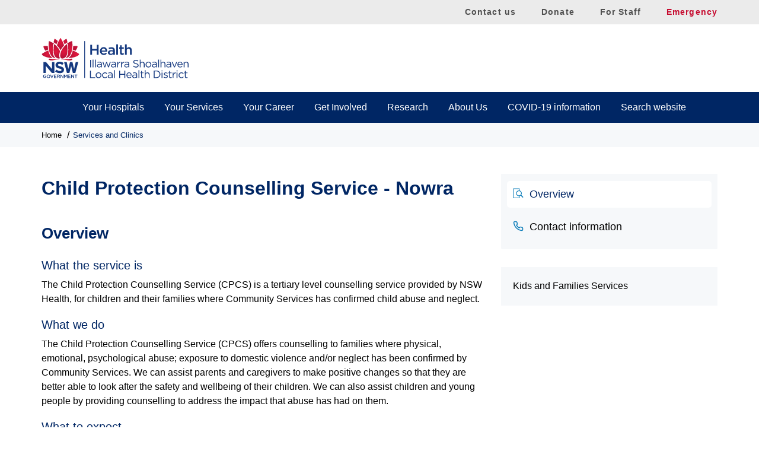

--- FILE ---
content_type: text/html; charset=UTF-8
request_url: https://www.islhd.health.nsw.gov.au/services-clinics/child-protection-counselling-service-nowra
body_size: 32571
content:
<!DOCTYPE html>
<html lang="en" dir="ltr">
  <head>
    <meta charset="utf-8" />
<meta name="description" content="Child Protection Counselling Service Nowra is a tertiary counselling services offering a free counselling and support service for children and their families where physical and/or emotional abuse and/or neglect has been identified by the Department of Human Services (Community Services) and/or the Joint Investigation Response Team (JIRT)." />
<link rel="canonical" href="https://www.islhd.health.nsw.gov.au/services-clinics/child-protection-counselling-service-nowra" />
<meta name="Generator" content="Drupal 10 (https://www.drupal.org)" />
<meta name="MobileOptimized" content="width" />
<meta name="HandheldFriendly" content="true" />
<meta name="viewport" content="width=device-width, initial-scale=1.0" />
<link rel="icon" href="/themes/custom/islhd/favicon.ico" type="image/vnd.microsoft.icon" />

    <!-- Google Tag Manager -->
    <script>(function(w,d,s,l,i){w[l]=w[l]||[];w[l].push({'gtm.start':
      new Date().getTime(),event:'gtm.js'});var f=d.getElementsByTagName(s)[0],
        j=d.createElement(s),dl=l!='dataLayer'?'&l='+l:'';j.async=true;j.src=
'https://www.googletagmanager.com/gtm.js?id='+i+dl;f.parentNode.insertBefore(j,f);
    })(window,document,'script','dataLayer','GTM-TS4WZ5M');</script>
    <!-- End Google Tag Manager -->
    <title>Child Protection Counselling Service - Nowra | Illawarra Shoalhaven Local Health District (ISLHD)</title>
    <link rel="stylesheet" media="all" href="/sites/default/files/css/css_cRtM-jNEhc4HNpMeUrTeaF9Kf7yHi9ujgTwose8beT4.css?delta=0&amp;language=en&amp;theme=islhd&amp;include=eJw9iFsOgCAMwC6E7EiEx4LTAcpA5fYaTfxp2uLVmPIKofbNssYvFQnPASIXZ3mSNp4Z1bJ3rMN0Mtb7UgOVDL8pGdIwgbOC6iA8BV7qVEJnvAFsXij8" />
<link rel="stylesheet" media="all" href="https://cloud.typography.com/7437496/6651412/css/fonts.css" />
<link rel="stylesheet" media="all" href="/sites/default/files/css/css_ZFYTve7zoVb74q6TAHu41q-5pqSNH4GOYTeHaiJVVtI.css?delta=2&amp;language=en&amp;theme=islhd&amp;include=eJw9iFsOgCAMwC6E7EiEx4LTAcpA5fYaTfxp2uLVmPIKofbNssYvFQnPASIXZ3mSNp4Z1bJ3rMN0Mtb7UgOVDL8pGdIwgbOC6iA8BV7qVEJnvAFsXij8" />

    <script src="/sites/default/files/js/js_0-R2Tfq__FrY0LoZB4sdzbqbUXmGdNlD6mnFBXw_16k.js?scope=header&amp;delta=0&amp;language=en&amp;theme=islhd&amp;include=eJxLrSjJyczL1k8pKi1IzNFLhXB1MotzMlL003PykxJzdDNSE1NSi1DFipOLMgtKigER1Rhv"></script>

    <link rel="apple-touch-icon" href="/themes/custom/islhd/images/favicons/apple-touch-icon.png" sizes="180x180">
    <link rel="icon" type="image/png" href="/themes/custom/islhd/images/favicons/favicon-32x32.png" sizes="32x32">
    <link rel="icon" type="image/png" href="/themes/custom/islhd/images/favicons/favicon-16x16.png" sizes="16x16">
    <link rel="manifest" href="/themes/custom/islhd/images/favicons/manifest.json">
    <link rel="mask-icon" href="/themes/custom/islhd/images/favicons/safari-pinned-tab.svg" color="#0059a4">
    <link rel="shortcut icon" href="/themes/custom/islhd/images/favicons/favicon.ico">
    <meta name="msapplication-config" content="/themes/custom/islhd/images/favicons/browserconfig.xml">
  </head>


    
		
    			
	
  <body class="page-node-1116 page-type-services services-clinics child-protection-counselling-service-nowra district-landing">
    <!-- Google Tag Manager (noscript) -->
    <noscript><iframe src="https://www.googletagmanager.com/ns.html?id=GTM-TS4WZ5M"
                      height="0" width="0" style="display:none;visibility:hidden"></iframe></noscript>
    <!-- End Google Tag Manager (noscript) -->
        <a href="#main-content" class="visually-hidden focusable">
      Skip to main content
    </a>
    
      <div class="dialog-off-canvas-main-canvas" data-off-canvas-main-canvas>
    <svg aria-hidden="true" style="position: absolute; width: 0; height: 0; overflow: hidden;" version="1.1" xmlns="http://www.w3.org/2000/svg" xmlns:xlink="http://www.w3.org/1999/xlink">
<defs>
<symbol id="icon-facebook" viewBox="0 0 32 32">
<title>facebook</title>
<path d="M29 0h-26c-1.65 0-3 1.35-3 3v26c0 1.65 1.35 3 3 3h13v-14h-4v-4h4v-2c0-3.306 2.694-6 6-6h4v4h-4c-1.1 0-2 0.9-2 2v2h6l-1 4h-5v14h9c1.65 0 3-1.35 3-3v-26c0-1.65-1.35-3-3-3z"></path>
</symbol>
<symbol id="icon-linkedin" viewBox="0 0 32 32">
<title>linkedin</title>
<path d="M29 0h-26c-1.65 0-3 1.35-3 3v26c0 1.65 1.35 3 3 3h26c1.65 0 3-1.35 3-3v-26c0-1.65-1.35-3-3-3zM12 26h-4v-14h4v14zM10 10c-1.106 0-2-0.894-2-2s0.894-2 2-2c1.106 0 2 0.894 2 2s-0.894 2-2 2zM26 26h-4v-8c0-1.106-0.894-2-2-2s-2 0.894-2 2v8h-4v-14h4v2.481c0.825-1.131 2.087-2.481 3.5-2.481 2.488 0 4.5 2.238 4.5 5v9z"></path>
</symbol>
<symbol id="icon-search" viewBox="0 0 32 32">
<title>search</title>
<path d="M31.008 27.231l-7.58-6.447c-0.784-0.705-1.622-1.029-2.299-0.998 1.789-2.096 2.87-4.815 2.87-7.787 0-6.627-5.373-12-12-12s-12 5.373-12 12 5.373 12 12 12c2.972 0 5.691-1.081 7.787-2.87-0.031 0.677 0.293 1.515 0.998 2.299l6.447 7.58c1.104 1.226 2.907 1.33 4.007 0.23s0.997-2.903-0.23-4.007zM12 20c-4.418 0-8-3.582-8-8s3.582-8 8-8 8 3.582 8 8-3.582 8-8 8z"></path>
</symbol>
<symbol id="icon-page" viewBox="0 0 32 32">
<title>search</title>
<path d="M23.003 22.427c-1.39 0.99-3.090 1.573-4.927 1.573-4.694 0-8.5-3.807-8.5-8.5s3.806-8.5 8.5-8.5c4.693 0 8.5 3.806 8.5 8.5 0 1.837-0.583 3.537-1.573 4.927l5.585 5.585c0.551 0.551 0.547 1.432 0 1.977l-0.023 0.022c-0.543 0.544-1.43 0.546-1.975 0l-5.587-5.584zM18.076 22c3.59 0 6.5-2.91 6.5-6.5s-2.91-6.5-6.5-6.5-6.5 2.91-6.5 6.5 2.91 6.5 6.5 6.5v0z"></path>
<path d="M20.063 8.625v-7.812h-19.375v29.607h19.375v-7.92h-2v5.92h-15.375v-25.607h15.375v5.812z"></path>
</symbol>
<symbol id="icon-phone" viewBox="0 0 32 32">
<title>phone</title>
<path d="M27.2 18.533c-1.2-0.133-2.4-0.4-3.467-0.8-1.467-0.533-3.067-0.133-4.267 0.933l-0.933 0.933c-2.4-1.6-4.533-3.6-6.133-6.133l0.933-0.933c1.067-1.067 1.467-2.8 0.933-4.267-0.4-1.067-0.667-2.267-0.8-3.467-0.267-2-2-3.467-4-3.467 0 0 0 0 0 0h-4c-0.133 0-0.267 0-0.4 0-1.067 0.133-2 0.667-2.667 1.467s-0.933 1.867-0.933 2.933c0.4 4.267 2 8.533 4.267 12.133 2.133 3.333 5.067 6.267 8.4 8.4 3.6 2.4 7.867 3.867 12.133 4.267 0.133 0 0.267 0 0.4 0 0 0 0 0 0 0 1.067 0 2.133-0.4 2.8-1.2s1.2-1.733 1.2-2.8v-4c0-2-1.467-3.733-3.467-4zM28 22.533v4c0 0.4-0.133 0.667-0.4 0.933s-0.533 0.4-1.067 0.4c-3.867-0.4-7.6-1.733-10.933-3.867-3.067-1.867-5.6-4.533-7.6-7.6-2.133-3.333-3.467-7.067-3.867-10.933 0-0.4 0.133-0.667 0.267-0.933 0.267-0.267 0.667-0.533 1.067-0.533h4c0 0 0 0 0 0 0.667 0 1.2 0.533 1.333 1.2 0.133 1.333 0.533 2.8 1.067 4 0.133 0.533 0 1.067-0.267 1.467l-1.733 1.6c-0.4 0.4-0.533 1.067-0.267 1.6 2 3.6 4.933 6.533 8.533 8.533 0.533 0.267 1.2 0.267 1.6-0.267l1.733-1.733c0.4-0.4 0.933-0.533 1.467-0.267 1.333 0.533 2.667 0.8 4 1.067 0.533 0.133 1.067 0.667 1.067 1.333 0 0 0 0 0 0z"></path>
</symbol>
<symbol id="icon-profile" viewBox="0 0 32 32">
<title>profile</title>
<path d="M18 22.082v-1.649c2.203-1.241 4-4.337 4-7.432 0-4.971 0-9-6-9s-6 4.029-6 9c0 3.096 1.797 6.191 4 7.432v1.649c-6.784 0.555-12 3.888-12 7.918h28c0-4.030-5.216-7.364-12-7.918z"></path>
</symbol>
<symbol id="icon-location" viewBox="0 0 32 32">
<title>location</title>
<path d="M16.002 17.746c3.309 0 6-2.692 6-6s-2.691-6-6-6c-3.309 0-6 2.691-6 6s2.691 6 6 6zM16.002 6.746c2.758 0 5 2.242 5 5s-2.242 5-5 5c-2.758 0-5-2.242-5-5s2.242-5 5-5zM16 0c-6.618 0-12 5.316-12 12.001 0 7 6.001 14.161 10.376 19.194 0.016 0.020 0.718 0.805 1.586 0.805 0.002 0 0.073 0 0.077 0 0.867 0 1.57-0.785 1.586-0.805 4.377-5.033 10.377-12.193 10.377-19.194 0-6.685-5.383-12.001-12.002-12.001zM16.117 29.883c-0.021 0.020-0.082 0.064-0.135 0.098-0.010-0.027-0.084-0.086-0.129-0.133-3.665-4.217-9.853-11.334-9.853-17.847 0-5.514 4.487-10.001 10-10.001 5.516 0 10.002 4.487 10.002 10.002 0 6.512-6.188 13.629-9.885 17.881z"></path>
</symbol>
<symbol id="icon-clock" viewBox="0 0 32 32">
<title>clock</title>
<path d="M20.586 23.414l-6.586-6.586v-8.828h4v7.172l5.414 5.414zM16 0c-8.837 0-16 7.163-16 16s7.163 16 16 16 16-7.163 16-16-7.163-16-16-16zM16 28c-6.627 0-12-5.373-12-12s5.373-12 12-12c6.627 0 12 5.373 12 12s-5.373 12-12 12z"></path>
</symbol>
<symbol id="icon-envelop" viewBox="0 0 32 32">
<title>envelope-o</title>
<path d="M29.714 26.857v-13.714c-0.375 0.429-0.786 0.821-1.232 1.179-2.554 1.964-5.125 3.964-7.607 6.036-1.339 1.125-3 2.5-4.857 2.5h-0.036c-1.857 0-3.518-1.375-4.857-2.5-2.482-2.071-5.054-4.071-7.607-6.036-0.446-0.357-0.857-0.75-1.232-1.179v13.714c0 0.304 0.268 0.571 0.571 0.571h26.286c0.304 0 0.571-0.268 0.571-0.571zM29.714 8.089c0-0.446 0.107-1.232-0.571-1.232h-26.286c-0.304 0-0.571 0.268-0.571 0.571 0 2.036 1.018 3.804 2.625 5.071 2.393 1.875 4.786 3.768 7.161 5.661 0.946 0.768 2.661 2.411 3.911 2.411h0.036c1.25 0 2.964-1.643 3.911-2.411 2.375-1.893 4.768-3.786 7.161-5.661 1.161-0.911 2.625-2.893 2.625-4.411zM32 7.429v19.429c0 1.571-1.286 2.857-2.857 2.857h-26.286c-1.571 0-2.857-1.286-2.857-2.857v-19.429c0-1.571 1.286-2.857 2.857-2.857h26.286c1.571 0 2.857 1.286 2.857 2.857z"></path>
</symbol>
<symbol id="icon-compass2" viewBox="0 0 32 32">
<title>square</title>
<path d="M13.553 1.833l-11.417 11.417c-1.386 1.387-1.386 3.506 0 4.893l11.417 11.416c1.387 1.388 3.507 1.388 4.894 0l11.416-11.416c1.387-1.387 1.388-3.506 0-4.893l-11.417-11.417c-1.386-1.387-3.507-1.387-4.893 0zM28.231 14.879c0.489 0.489 0.489 1.142 0 1.63l-11.416 11.418c-0.49 0.489-1.142 0.489-1.631 0l-11.416-11.417c-0.489-0.489-0.489-1.141 0-1.63l11.417-11.418c0.489-0.489 1.141-0.489 1.631 0l11.415 11.417z"></path>
<path d="M16.105 10.096c-0.465 0.465-0.465 1.217 0 1.682l2.728 2.729h-9.028c-0.657 0-1.19 0.533-1.19 1.19s0.533 1.189 1.19 1.189h9.028l-2.728 2.729c-0.465 0.465-0.465 1.219 0 1.682 0.232 0.234 0.536 0.351 0.841 0.351s0.609-0.116 0.841-0.351l5.603-5.6-5.603-5.601c-0.465-0.465-1.217-0.465-1.682 0v0z"></path>
</symbol>
<symbol id="icon-fax" viewBox="0 0 32 32">
<title>fax</title>
<path d="M5.143 6.857c1.571 0 2.857 1.286 2.857 2.857v19.429c0 1.571-1.286 2.857-2.857 2.857h-2.286c-1.571 0-2.857-1.286-2.857-2.857v-19.429c0-1.571 1.286-2.857 2.857-2.857h2.286zM29.714 9.768c1.357 0.786 2.286 2.268 2.286 3.946v13.714c0 2.518-2.054 4.571-4.571 4.571h-15.429c-1.571 0-2.857-1.286-2.857-2.857v-27.429c0-0.946 0.768-1.714 1.714-1.714h12c0.946 0 2.268 0.554 2.929 1.214l2.714 2.714c0.661 0.661 1.214 1.982 1.214 2.929v2.911zM16.571 27.429v-2.286c0-0.321-0.25-0.571-0.571-0.571h-2.286c-0.321 0-0.571 0.25-0.571 0.571v2.286c0 0.321 0.25 0.571 0.571 0.571h2.286c0.321 0 0.571-0.25 0.571-0.571zM16.571 22.857v-2.286c0-0.321-0.25-0.571-0.571-0.571h-2.286c-0.321 0-0.571 0.25-0.571 0.571v2.286c0 0.321 0.25 0.571 0.571 0.571h2.286c0.321 0 0.571-0.25 0.571-0.571zM16.571 18.286v-2.286c0-0.321-0.25-0.571-0.571-0.571h-2.286c-0.321 0-0.571 0.25-0.571 0.571v2.286c0 0.321 0.25 0.571 0.571 0.571h2.286c0.321 0 0.571-0.25 0.571-0.571zM21.143 27.429v-2.286c0-0.321-0.25-0.571-0.571-0.571h-2.286c-0.321 0-0.571 0.25-0.571 0.571v2.286c0 0.321 0.25 0.571 0.571 0.571h2.286c0.321 0 0.571-0.25 0.571-0.571zM21.143 22.857v-2.286c0-0.321-0.25-0.571-0.571-0.571h-2.286c-0.321 0-0.571 0.25-0.571 0.571v2.286c0 0.321 0.25 0.571 0.571 0.571h2.286c0.321 0 0.571-0.25 0.571-0.571zM21.143 18.286v-2.286c0-0.321-0.25-0.571-0.571-0.571h-2.286c-0.321 0-0.571 0.25-0.571 0.571v2.286c0 0.321 0.25 0.571 0.571 0.571h2.286c0.321 0 0.571-0.25 0.571-0.571zM25.714 27.429v-2.286c0-0.321-0.25-0.571-0.571-0.571h-2.286c-0.321 0-0.571 0.25-0.571 0.571v2.286c0 0.321 0.25 0.571 0.571 0.571h2.286c0.321 0 0.571-0.25 0.571-0.571zM25.714 22.857v-2.286c0-0.321-0.25-0.571-0.571-0.571h-2.286c-0.321 0-0.571 0.25-0.571 0.571v2.286c0 0.321 0.25 0.571 0.571 0.571h2.286c0.321 0 0.571-0.25 0.571-0.571zM25.714 18.286v-2.286c0-0.321-0.25-0.571-0.571-0.571h-2.286c-0.321 0-0.571 0.25-0.571 0.571v2.286c0 0.321 0.25 0.571 0.571 0.571h2.286c0.321 0 0.571-0.25 0.571-0.571zM27.429 11.429v-4.571h-2.857c-0.946 0-1.714-0.768-1.714-1.714v-2.857h-11.429v9.143h16z"></path>
</symbol>
<symbol id="icon-twitter" viewBox="0 0 32 32">
<title>twitter</title>
<path d="M32 7.075c-1.175 0.525-2.444 0.875-3.769 1.031 1.356-0.813 2.394-2.1 2.887-3.631-1.269 0.75-2.675 1.3-4.169 1.594-1.2-1.275-2.906-2.069-4.794-2.069-3.625 0-6.563 2.938-6.563 6.563 0 0.512 0.056 1.012 0.169 1.494-5.456-0.275-10.294-2.888-13.531-6.862-0.563 0.969-0.887 2.1-0.887 3.3 0 2.275 1.156 4.287 2.919 5.463-1.075-0.031-2.087-0.331-2.975-0.819 0 0.025 0 0.056 0 0.081 0 3.181 2.263 5.838 5.269 6.437-0.55 0.15-1.131 0.231-1.731 0.231-0.425 0-0.831-0.044-1.237-0.119 0.838 2.606 3.263 4.506 6.131 4.563-2.25 1.762-5.075 2.813-8.156 2.813-0.531 0-1.050-0.031-1.569-0.094 2.913 1.869 6.362 2.95 10.069 2.95 12.075 0 18.681-10.006 18.681-18.681 0-0.287-0.006-0.569-0.019-0.85 1.281-0.919 2.394-2.075 3.275-3.394z"></path>
</symbol>
<symbol id="icon-youtube" viewBox="0 0 32 32">
<title>youtube</title>
<path d="M31.681 9.6c0 0-0.313-2.206-1.275-3.175-1.219-1.275-2.581-1.281-3.206-1.356-4.475-0.325-11.194-0.325-11.194-0.325h-0.012c0 0-6.719 0-11.194 0.325-0.625 0.075-1.987 0.081-3.206 1.356-0.963 0.969-1.269 3.175-1.269 3.175s-0.319 2.588-0.319 5.181v2.425c0 2.587 0.319 5.181 0.319 5.181s0.313 2.206 1.269 3.175c1.219 1.275 2.819 1.231 3.531 1.369 2.563 0.244 10.881 0.319 10.881 0.319s6.725-0.012 11.2-0.331c0.625-0.075 1.988-0.081 3.206-1.356 0.962-0.969 1.275-3.175 1.275-3.175s0.319-2.587 0.319-5.181v-2.425c-0.006-2.588-0.325-5.181-0.325-5.181zM12.694 20.15v-8.994l8.644 4.513-8.644 4.481z"></path>
</symbol>
<symbol id="icon-search2" viewBox="0 0 30 32">
<title>search</title>
<path d="M20.571 14.857c0-4.411-3.589-8-8-8s-8 3.589-8 8 3.589 8 8 8 8-3.589 8-8zM29.714 29.714c0 1.25-1.036 2.286-2.286 2.286-0.607 0-1.196-0.25-1.607-0.679l-6.125-6.107c-2.089 1.446-4.589 2.214-7.125 2.214-6.946 0-12.571-5.625-12.571-12.571s5.625-12.571 12.571-12.571 12.571 5.625 12.571 12.571c0 2.536-0.768 5.036-2.214 7.125l6.125 6.125c0.411 0.411 0.661 1 0.661 1.607z"></path>
</symbol>
<symbol id="icon-phone2" viewBox="0 0 25 32">
<title>phone</title>
<path d="M25.143 22.143c0 0.643-0.286 1.893-0.554 2.482-0.375 0.875-1.375 1.446-2.179 1.893-1.054 0.571-2.125 0.911-3.321 0.911-1.661 0-3.161-0.679-4.679-1.232-1.089-0.393-2.143-0.875-3.125-1.482-3.036-1.875-6.696-5.536-8.571-8.571-0.607-0.982-1.089-2.036-1.482-3.125-0.554-1.518-1.232-3.018-1.232-4.679 0-1.196 0.339-2.268 0.911-3.321 0.446-0.804 1.018-1.804 1.893-2.179 0.589-0.268 1.839-0.554 2.482-0.554 0.125 0 0.25 0 0.375 0.054 0.375 0.125 0.768 1 0.946 1.357 0.571 1.018 1.125 2.054 1.714 3.054 0.286 0.464 0.821 1.036 0.821 1.589 0 1.089-3.232 2.679-3.232 3.643 0 0.482 0.446 1.107 0.696 1.536 1.804 3.25 4.054 5.5 7.304 7.304 0.429 0.25 1.054 0.696 1.536 0.696 0.964 0 2.554-3.232 3.643-3.232 0.554 0 1.125 0.536 1.589 0.821 1 0.589 2.036 1.143 3.054 1.714 0.357 0.179 1.232 0.571 1.357 0.946 0.054 0.125 0.054 0.25 0.054 0.375z"></path>
</symbol>
<symbol id="icon-instagram"  viewBox="0 0 24 28">
<path d="M16 14c0-2.203-1.797-4-4-4s-4 1.797-4 4 1.797 4 4 4 4-1.797 4-4zM18.156 14c0 3.406-2.75 6.156-6.156 6.156s-6.156-2.75-6.156-6.156 2.75-6.156 6.156-6.156 6.156 2.75 6.156 6.156zM19.844 7.594c0 0.797-0.641 1.437-1.437 1.437s-1.437-0.641-1.437-1.437 0.641-1.437 1.437-1.437 1.437 0.641 1.437 1.437zM12 4.156c-1.75 0-5.5-0.141-7.078 0.484-0.547 0.219-0.953 0.484-1.375 0.906s-0.688 0.828-0.906 1.375c-0.625 1.578-0.484 5.328-0.484 7.078s-0.141 5.5 0.484 7.078c0.219 0.547 0.484 0.953 0.906 1.375s0.828 0.688 1.375 0.906c1.578 0.625 5.328 0.484 7.078 0.484s5.5 0.141 7.078-0.484c0.547-0.219 0.953-0.484 1.375-0.906s0.688-0.828 0.906-1.375c0.625-1.578 0.484-5.328 0.484-7.078s0.141-5.5-0.484-7.078c-0.219-0.547-0.484-0.953-0.906-1.375s-0.828-0.688-1.375-0.906c-1.578-0.625-5.328-0.484-7.078-0.484zM24 14c0 1.656 0.016 3.297-0.078 4.953-0.094 1.922-0.531 3.625-1.937 5.031s-3.109 1.844-5.031 1.937c-1.656 0.094-3.297 0.078-4.953 0.078s-3.297 0.016-4.953-0.078c-1.922-0.094-3.625-0.531-5.031-1.937s-1.844-3.109-1.937-5.031c-0.094-1.656-0.078-3.297-0.078-4.953s-0.016-3.297 0.078-4.953c0.094-1.922 0.531-3.625 1.937-5.031s3.109-1.844 5.031-1.937c1.656-0.094 3.297-0.078 4.953-0.078s3.297-0.016 4.953 0.078c1.922 0.094 3.625 0.531 5.031 1.937s1.844 3.109 1.937 5.031c0.094 1.656 0.078 3.297 0.078 4.953z"></path>
</symbol>
</defs>
</svg>



<div class="layout-container">
  <div class="quicklinks">
    <div class="wrapper">
        <div>
    <div data-drupal-messages-fallback class="hidden"></div>
<nav role="navigation" aria-labelledby="block-quicklinks-menu" id="block-quicklinks">
            
  <h2 class="visually-hidden" id="block-quicklinks-menu">Quick links</h2>
  

        

                        <ul class="dropdown menu" data-dropdown-menu>
                          <li>
        <a href="/about-us/contact" data-drupal-link-system-path="node/354">Contact us</a>
              </li>
                <li>
        <a href="/get-involved/make-donation" title="Donate to ISLHD" data-drupal-link-system-path="node/468">Donate</a>
              </li>
                <li>
        <a href="/staff" data-drupal-link-system-path="node/57">For Staff</a>
              </li>
                <li>
        <a href="/emergency" title="For emergency services, dial 000" data-drupal-link-system-path="node/56">Emergency</a>
              </li>
        </ul>
  



  </nav>

  </div>

    </div>
  </div>
  <header class="main-header" role="banner">
    <div class="wrapper">
        <div>
    <div id="block-islhdlogo">
  
    
      
            <div><div id="bannerLogo"><a href="/"><img alt="NSW Health ISLHD" height="75" src="/themes/custom/islhd/images/islhd-logo.svg" width="270" loading="lazy"></a></div>
</div>
      
  </div>

  </div>

    </div>
      <div class="main-navigation">
        <div>
    <nav role="navigation" aria-labelledby="block-islhd-main-menu-menu" id="block-islhd-main-menu">
            
  <h2 class="visually-hidden" id="block-islhd-main-menu-menu">District navigation</h2>
  

        

                        <ul class="dropdown menu" data-dropdown-menu>
                                        <li>
        <a href="/hospitals" title="Your Hospitals" data-drupal-link-system-path="node/49">Your Hospitals</a>
              </li>
                              <li>
        <a href="/services-clinics" title="Your Services" data-drupal-link-system-path="services-clinics">Your Services</a>
              </li>
                              <li>
        <a href="/your-career" title="Your career with ISLHD" data-drupal-link-system-path="node/32">Your Career</a>
              </li>
                              <li>
        <a href="/get-involved" data-drupal-link-system-path="node/467">Get Involved</a>
              </li>
                              <li>
        <a href="/research" title="Innovate with ISLHD" data-drupal-link-system-path="node/59">Research</a>
              </li>
                              <li>
        <a href="/about-us" data-drupal-link-system-path="node/58">About Us</a>
              </li>
                              <li>
        <a href="/covid-19-information" data-drupal-link-system-path="node/2792">COVID-19 information</a>
              </li>
                              <li>
        <a href="/search/node" data-drupal-link-system-path="search/node">Search website</a>
              </li>
        </ul>
  



  </nav>

  </div>

    </div>
    </header>


    <div class="page-top-image">
      <div>
    <div class="views-element-container" id="block-views-block-service-header-image-block-1">
  
    
      <div><div class="js-view-dom-id-c1f389b8bd7bcce7262880d292cdbf1b9fb86c00e23bab76137735120a64930d">
  
  
  

  
  
  

      <div class="views-row"><div class="views-field views-field-field-image"><div class="field-content"></div></div></div>

    

  
  

  
  
</div>
</div>

  </div>
<div class="views-element-container" id="block-views-block-service-category-block-2">
  
    
      <div><div class="js-view-dom-id-f8d0262011af3c7b2364b951d104948028e5bfc7e27979664ca462e60f4116bc">
  
  
  

  
  
  

    

  
  

  
  
</div>
</div>

  </div>

  </div>

  </div>
  

    <div>
    <div id="block-islhd-breadcrumbs">
  
    
        <nav role="navigation" aria-labelledby="system-breadcrumb">
    <h2 id="system-breadcrumb" class="visually-hidden">Breadcrumb</h2>
    <ol>
          <li>
                  <a href="/">Home</a>
              </li>
          <li>
                  <a href="/services-clinics">Services and Clinics</a>
              </li>
        </ol>
  </nav>

  </div>

  </div>

  

  <main class="main-content-wrapper" role="main">
    <a id="main-content" tabindex="-1"></a>

    <div class="layout-content">

        <div class="wrapper has-sidebar">
       <div class="contain-with-side-bar">
          <div>
    <div id="block-islhd-page-title">
  
    
      
  <h1><span>Child Protection Counselling Service - Nowra</span>
</h1>


  </div>
<div id="block-islhd-content">
  
    
        <div data-history-node-id="1116" class="islhd-clinic-content">
    <div class="" id="service-header">
          </div>

    <section id="service-overview" aria-labelledby="tab-contacts" role="tabpanel" tabindex="0" >
      <h2>Overview</h2>
      
            <div><h3>What the service is&nbsp;&nbsp; &nbsp;</h3>
<p>The Child Protection Counselling Service (CPCS) is a tertiary level counselling service provided by NSW Health, for children and their families where Community Services has confirmed child abuse and neglect.</p>
<h3>What we do&nbsp;&nbsp; &nbsp;</h3>
<p>The Child Protection Counselling Service (CPCS) offers counselling to families where physical, emotional, psychological abuse; exposure to domestic violence and/or neglect has been confirmed by Community Services. We can assist parents and caregivers to make positive changes so that they are better able to look after the safety and wellbeing of their children. We can also assist children and young people by providing counselling to address the impact that abuse has had on them.</p>
<h3>What to expect&nbsp;&nbsp; &nbsp;</h3>
<p>Counselling, child health development and emotional health and wellbeing support&nbsp;</p>
<h3>How to access this service</h3>
<p>CPCS accepts referrals from Community Services, Joint Investigation Response Teams and the Children’s Courts. If you feel that a referral to us would be beneficial for a family, it is important that you discuss this with the Community Services caseworker involved.<br>
&nbsp;</p>
</div>
      
    </section>

              <section id="service-contactinfo" aria-labelledby="tab-contacts" role="tabpanel" tabindex="0" >
        <h2>Contact Information</h2>

        <div class="contacts">
                      <div itemprop="address" id="street-address" itemscope itemtype="http://schema.org/PostalAddress">
              <label><svg class="icon-location"><use xlink:href="symbol-defs.svg#icon-location"></use></svg>Address</label>
              <span itemprop="streetAddress">5-7 Lawrence Avenue <br />
Nowra NSW 2541</span>
            </div>
                                                    <div class="column-2">
              <label><svg class="icon-phone"><use xlink:href="symbol-defs.svg#icon-phone"></use></svg>Phone</label>
              <span class="type-button" itemprop="telephone"><a href="tel:0244246300">02 4424 6300</a></span>
            </div>
                                                    <div class="column-2">
              <label class="opening-hours"><svg class="icon-clock"><use xlink:href="symbol-defs.svg#icon-clock"></use></svg>Opening Hours</label>
              <span itemprop="openingHours"><p>Monday to Friday</p>
<p>8.30am to 5.00pm</p>
</span>
            </div>
                            </div>

        <div class="additional">
          <h3>How to get there, including by public transport&nbsp;&nbsp; &nbsp;</h3>
<p>Closest bus stop: Nowra Bus Terminal – 3 min walk&nbsp;<br>
Car: 55 minute drive south of Wollongong</p>
<h3>Car parking&nbsp;&nbsp; &nbsp;</h3>
<p>Parking available</p>
<h3>Advice for disabled in getting to the service&nbsp;&nbsp; &nbsp;</h3>
<p>Disabled access available</p>

        </div>
        <div hidden>
          <span itemprop="priceRange">Please contact us to discuss fees, Medicare rebates, the Pharmaceutical Benefits Scheme, etc...</span>
          <span itemprop="areaServed">Illawarra and Shoalhaven Local Health District</span>
          <span itemprop="url">https://www.islhd.health.nsw.gov.au/services-clinics/child-protection-counselling-service-nowra</span>
          <span itemprop="geo" itemscope itemtype="http://schema.org/GeoCoordinates">
                        <span itemprop="latitude">-34.8774936</span>
            <span itemprop="longitude">150.5984043</span>
          </span>
        </div>
                  <div id="map"></div>
          <div id="directions">
            <div class="direction-form">
              <label for="from" class="visuallyhidden">Search on map</label>
              <input type="text" id="from" name="origin" value="" aria-label="Search on map">
              <label  for="tmode" class="visuallyhidden">Select your transport option</label>
              <select id="tmode" aria-label="Select your transport option">
                <option value="TRANSIT" selected>Public Transport</option>
                <option value="DRIVING" >Driving</option>
                <option value="WALKING">Walking</option>
              </select>
              <button id="go"><svg class="icon-compass2"><use xlink:href="symbol-defs.svg#icon-compass2"></use></svg>Get directions</button>
            </div>

            <div id="route"></div>
          </div>
              </section>
    
          <style>
        button#tab-staff {
          display: none !important;
        }
      </style>
      </div>


  </div>
<div class="views-element-container hide-on-mobile" id="block-islhd-views-block-subservice-category-block-1">
  
    
      <div><div class="services-subcategory-container js-view-dom-id-273bceef7f60dc583e189e11480caad28466f3409109931c41eeb7ee45ec10f9">
  
  
  

  
  
  

    

  
  

  
  
</div>
</div>

  </div>
<div class="views-element-container services-in-category" id="block-islhd-views-block-services-in-category-block-1">
  
    
      <div><div class="full-list-service-header js-view-dom-id-4a9694d7876aa65e7df4e9ecc1d3b4fe488f2f1e6be496d0e8523683f03c4461">
  
  
  

  
  
  

    

  
  

  
  
</div>
</div>

  </div>

  </div>

       </div>
      <aside>
          <div>
    <div id="block-servicessidebar" class="block-section">
  
    
      
            <div><div aria-label="Service details" role="tablist"><button aria-controls="overview" aria-selected="true" id="tab-overview" role="tab" class="is-active">
<svg class="icon-page"><use xlink:href="#icon-page" xmlns:xlink="http://www.w3.org/1999/xlink" /></svg><p>Overview</p></button><button aria-controls="contacts" aria-selected="false" id="tab-contacts" role="tab" tabindex="-1" class>
<svg class="icon-phone"><use xlink:href="#icon-phone" xmlns:xlink="http://www.w3.org/1999/xlink" /></svg><p>Contact <span class="desktop">information</span><span class="mobile">Us</span></p></button><button aria-controls="staff" aria-selected="false" id="tab-staff" role="tab" tabindex="-1" class>
<svg class="icon-profile"><use xlink:href="#icon-profile" xmlns:xlink="http://www.w3.org/1999/xlink" /></svg><p>Staff</p></button></div>
</div>
      
  </div>
<div class="views-element-container block-section" id="block-views-block-service-page-parents-block-1">
  
    
      <div><div class="js-view-dom-id-6ac5874d486b49e28f5fafd01ccbad38db1b42109ae9cc3f4fefa389c9ecceef">
  
  
  

  
  
  

      <div class="views-row"><div class="views-field views-field-name"><span class="field-content"><a href="https://www.islhd.health.nsw.gov.au/services-clinics/children-and-families">Kids and Families Services</a></span></div></div>

    

  
  

  
  
</div>
</div>

  </div>

  </div>

      </aside>
     </div>
    
    </div>

  </main>
  
<footer role="contentinfo">
              <div class="main-footer">
        <div class="wrapper">
            <div>
    <div id="block-islhdfooterlogo">
  
    
      
            <div><div id="footer-bannerLogo"><img alt="NSW Health ISLHD" height="75" role="img" src="/themes/custom/islhd/images/islhd-footer-logo.svg" width="270" loading="lazy"></div>
</div>
      
  </div>
<div id="block-islhd-footer">
  
    
      
            <div><ul>
<li>NSW Government
<ul>
<li><a href="https://jobs.health.nsw.gov.au/">I work for NSW</a></li>
<li><a href="http://www.health.nsw.gov.au">NSW Health</a></li>
<li><a href="https://www.service.nsw.gov.au/">Service NSW</a></li>
</ul>
</li>
<li>Site information
<ul>
<li><a data-drupal-link-system-path="node/355" href="/right-to-information">Right to information</a></li>
<li><a data-drupal-link-system-path="node/1652" href="/accessibility">Accessibility</a></li>
<li><a data-drupal-link-system-path="node/356" href="/privacy-policy">Privacy policy</a></li>
<li><a data-drupal-link-system-path="node/357" href="/copyright-disclaimer">Copyright and disclaimer</a></li>
<li><a href="/reporting-serious-wrong-doing-public-interest-disclosures">Public Interest Disclosures</a></li>
</ul>
</li>
</ul>
</div>
      
  </div>
<div class="views-element-container" id="block-islhd-views-block-social-channels-block-1">
  
      <h4>Follow us</h4>
    
      <div><div class="js-view-dom-id-8a603c3b8b04976c57db2dc1560d04d298216aefd8c481628ccbdffc0cee33f5">
  
  
  

  
  
  

      <div class="social-item"><div>
  <a class="facebook" href="https://www.facebook.com/IllaShoalHealth/">
<svg class="icon icon-facebook" aria-hidden="true">
    <use xlink:href="#icon-facebook"></use>
</svg>
  Facebook
</a>
</div>
</div>
    <div class="social-item"><div>
  <a class="linkedin" href="https://www.linkedin.com/company/illawarra-shoalhaven-local-health-district/">
<svg class="icon icon-linkedin" aria-hidden="true">
    <use xlink:href="#icon-linkedin"></use>
</svg>
  Linkedin
</a>
</div>
</div>
    <div class="social-item"><div>
  <a class="youtube" href="https://www.youtube.com/channel/UC7FP833tprt7BcCp5d92akg">
<svg class="icon icon-youtube" aria-hidden="true">
    <use xlink:href="#icon-youtube"></use>
</svg>
  YouTube
</a>
</div>
</div>
    <div class="social-item"><div>
  <a class="instagram" href="https://instagram.com/illawarrashoalhavenlhd?igshid=OGQ5ZDc2ODk2ZA%3D%3D">
<svg class="icon icon-instagram" aria-hidden="true">
    <use xlink:href="#icon-instagram"></use>
</svg>
  Instagram
</a>
</div>
</div>

    

  
  

  
  
</div>
</div>

  </div>

  </div>

        </div>
      </div>
    
          <div class="copyright">
        <div class="wrapper">
            <div>
    <div id="block-islhd-copyright" class="copyright-notice">
  
    
      
            <div><p>Copyright © 2019&nbsp;NSW Health - Illawarra Shoalhaven Local Health District</p></div>
      
  </div>

  </div>

        </div>
      </div>
    </footer>

</div>
  </div>

    
	<div id="sitewarning" title="Basic dialog" class="hidden">
		<p>You are on ISLHD's test/development site.</p>
	</div>
    <script type="application/json" data-drupal-selector="drupal-settings-json">{"path":{"baseUrl":"\/","pathPrefix":"","currentPath":"node\/1116","currentPathIsAdmin":false,"isFront":false,"currentLanguage":"en"},"pluralDelimiter":"\u0003","suppressDeprecationErrors":true,"data":{"extlink":{"extTarget":true,"extTargetNoOverride":true,"extNofollow":false,"extNoreferrer":false,"extFollowNoOverride":false,"extClass":"0","extLabel":"(link is external)","extImgClass":false,"extSubdomains":false,"extExclude":"","extInclude":"","extCssExclude":"","extCssExplicit":"","extAlert":false,"extAlertText":"This link will take you to an external web site. We are not responsible for their content.","mailtoClass":"0","mailtoLabel":"(link sends email)","extUseFontAwesome":false,"extIconPlacement":"append","extFaLinkClasses":"fa fa-external-link","extFaMailtoClasses":"fa fa-envelope-o","whitelistedDomains":null}},"user":{"uid":0,"permissionsHash":"de01b7f12dea4a803436b0156c6b500c0c1218f76746db7fb893d203e181bd5c"}}</script>
<script src="/sites/default/files/js/js_KWllL37f1D9GhLFoYL3F3Ygs_G5HoH_OQkocns3YLac.js?scope=footer&amp;delta=0&amp;language=en&amp;theme=islhd&amp;include=eJxLrSjJyczL1k8pKi1IzNFLhXB1MotzMlL003PykxJzdDNSE1NSi1DFipOLMgtKigER1Rhv"></script>
<script src="https://maps.googleapis.com/maps/api/js?key=AIzaSyC8fnqOfVk941g5PIFhAM9EPXvZODJ3WOY&amp;libraries=places"></script>
<script src="/sites/default/files/js/js_yGSxam5fhrrRuDwypvg3QwUamwjLK7PkOVaUGO5q41A.js?scope=footer&amp;delta=2&amp;language=en&amp;theme=islhd&amp;include=eJxLrSjJyczL1k8pKi1IzNFLhXB1MotzMlL003PykxJzdDNSE1NSi1DFipOLMgtKigER1Rhv"></script>

  </body>
</html>


--- FILE ---
content_type: text/html; charset=UTF-8
request_url: https://www.islhd.health.nsw.gov.au/services-clinics/symbol-defs.svg
body_size: 25402
content:
<!DOCTYPE html>
<html lang="en" dir="ltr">
  <head>
    <meta charset="utf-8" />
<link rel="canonical" href="https://www.islhd.health.nsw.gov.au/services-clinics/symbol-defs.svg" />
<meta name="Generator" content="Drupal 10 (https://www.drupal.org)" />
<meta name="MobileOptimized" content="width" />
<meta name="HandheldFriendly" content="true" />
<meta name="viewport" content="width=device-width, initial-scale=1.0" />
<link rel="icon" href="/themes/custom/islhd/favicon.ico" type="image/vnd.microsoft.icon" />

    <!-- Google Tag Manager -->
    <script>(function(w,d,s,l,i){w[l]=w[l]||[];w[l].push({'gtm.start':
      new Date().getTime(),event:'gtm.js'});var f=d.getElementsByTagName(s)[0],
        j=d.createElement(s),dl=l!='dataLayer'?'&l='+l:'';j.async=true;j.src=
'https://www.googletagmanager.com/gtm.js?id='+i+dl;f.parentNode.insertBefore(j,f);
    })(window,document,'script','dataLayer','GTM-TS4WZ5M');</script>
    <!-- End Google Tag Manager -->
    <title>Illawarra Shoalhaven Local Health District (ISLHD)</title>
    <link rel="stylesheet" media="all" href="/sites/default/files/css/css_cRtM-jNEhc4HNpMeUrTeaF9Kf7yHi9ujgTwose8beT4.css?delta=0&amp;language=en&amp;theme=islhd&amp;include=eJw9iFsOgCAMwC6E7EiEx4LTAcpA5fYaTfxp2uLVmPIKofbNssYvFQnPASIXZ3mSNp4Z1bJ3rMN0Mtb7UgOVDL8pGdIwgbOC6iA8BV7qVEJnvAFsXij8" />
<link rel="stylesheet" media="all" href="https://cloud.typography.com/7437496/6651412/css/fonts.css" />
<link rel="stylesheet" media="all" href="/sites/default/files/css/css_ZFYTve7zoVb74q6TAHu41q-5pqSNH4GOYTeHaiJVVtI.css?delta=2&amp;language=en&amp;theme=islhd&amp;include=eJw9iFsOgCAMwC6E7EiEx4LTAcpA5fYaTfxp2uLVmPIKofbNssYvFQnPASIXZ3mSNp4Z1bJ3rMN0Mtb7UgOVDL8pGdIwgbOC6iA8BV7qVEJnvAFsXij8" />

    <script src="/sites/default/files/js/js_0-R2Tfq__FrY0LoZB4sdzbqbUXmGdNlD6mnFBXw_16k.js?scope=header&amp;delta=0&amp;language=en&amp;theme=islhd&amp;include=eJxLrSjJyczL1k8pKi1IzNFLhXB1MotzMlL003PykxJzdDNSE1NSi1DFipOLMgtKigER1Rhv"></script>

    <link rel="apple-touch-icon" href="/themes/custom/islhd/images/favicons/apple-touch-icon.png" sizes="180x180">
    <link rel="icon" type="image/png" href="/themes/custom/islhd/images/favicons/favicon-32x32.png" sizes="32x32">
    <link rel="icon" type="image/png" href="/themes/custom/islhd/images/favicons/favicon-16x16.png" sizes="16x16">
    <link rel="manifest" href="/themes/custom/islhd/images/favicons/manifest.json">
    <link rel="mask-icon" href="/themes/custom/islhd/images/favicons/safari-pinned-tab.svg" color="#0059a4">
    <link rel="shortcut icon" href="/themes/custom/islhd/images/favicons/favicon.ico">
    <meta name="msapplication-config" content="/themes/custom/islhd/images/favicons/browserconfig.xml">
  </head>


    
		
    			
	
  <body class="services-clinics symbol-defssvg district-landing">
    <!-- Google Tag Manager (noscript) -->
    <noscript><iframe src="https://www.googletagmanager.com/ns.html?id=GTM-TS4WZ5M"
                      height="0" width="0" style="display:none;visibility:hidden"></iframe></noscript>
    <!-- End Google Tag Manager (noscript) -->
        <a href="#main-content" class="visually-hidden focusable">
      Skip to main content
    </a>
    
      <div class="dialog-off-canvas-main-canvas" data-off-canvas-main-canvas>
    <svg aria-hidden="true" style="position: absolute; width: 0; height: 0; overflow: hidden;" version="1.1" xmlns="http://www.w3.org/2000/svg" xmlns:xlink="http://www.w3.org/1999/xlink">
<defs>
<symbol id="icon-facebook" viewBox="0 0 32 32">
<title>facebook</title>
<path d="M29 0h-26c-1.65 0-3 1.35-3 3v26c0 1.65 1.35 3 3 3h13v-14h-4v-4h4v-2c0-3.306 2.694-6 6-6h4v4h-4c-1.1 0-2 0.9-2 2v2h6l-1 4h-5v14h9c1.65 0 3-1.35 3-3v-26c0-1.65-1.35-3-3-3z"></path>
</symbol>
<symbol id="icon-linkedin" viewBox="0 0 32 32">
<title>linkedin</title>
<path d="M29 0h-26c-1.65 0-3 1.35-3 3v26c0 1.65 1.35 3 3 3h26c1.65 0 3-1.35 3-3v-26c0-1.65-1.35-3-3-3zM12 26h-4v-14h4v14zM10 10c-1.106 0-2-0.894-2-2s0.894-2 2-2c1.106 0 2 0.894 2 2s-0.894 2-2 2zM26 26h-4v-8c0-1.106-0.894-2-2-2s-2 0.894-2 2v8h-4v-14h4v2.481c0.825-1.131 2.087-2.481 3.5-2.481 2.488 0 4.5 2.238 4.5 5v9z"></path>
</symbol>
<symbol id="icon-search" viewBox="0 0 32 32">
<title>search</title>
<path d="M31.008 27.231l-7.58-6.447c-0.784-0.705-1.622-1.029-2.299-0.998 1.789-2.096 2.87-4.815 2.87-7.787 0-6.627-5.373-12-12-12s-12 5.373-12 12 5.373 12 12 12c2.972 0 5.691-1.081 7.787-2.87-0.031 0.677 0.293 1.515 0.998 2.299l6.447 7.58c1.104 1.226 2.907 1.33 4.007 0.23s0.997-2.903-0.23-4.007zM12 20c-4.418 0-8-3.582-8-8s3.582-8 8-8 8 3.582 8 8-3.582 8-8 8z"></path>
</symbol>
<symbol id="icon-page" viewBox="0 0 32 32">
<title>search</title>
<path d="M23.003 22.427c-1.39 0.99-3.090 1.573-4.927 1.573-4.694 0-8.5-3.807-8.5-8.5s3.806-8.5 8.5-8.5c4.693 0 8.5 3.806 8.5 8.5 0 1.837-0.583 3.537-1.573 4.927l5.585 5.585c0.551 0.551 0.547 1.432 0 1.977l-0.023 0.022c-0.543 0.544-1.43 0.546-1.975 0l-5.587-5.584zM18.076 22c3.59 0 6.5-2.91 6.5-6.5s-2.91-6.5-6.5-6.5-6.5 2.91-6.5 6.5 2.91 6.5 6.5 6.5v0z"></path>
<path d="M20.063 8.625v-7.812h-19.375v29.607h19.375v-7.92h-2v5.92h-15.375v-25.607h15.375v5.812z"></path>
</symbol>
<symbol id="icon-phone" viewBox="0 0 32 32">
<title>phone</title>
<path d="M27.2 18.533c-1.2-0.133-2.4-0.4-3.467-0.8-1.467-0.533-3.067-0.133-4.267 0.933l-0.933 0.933c-2.4-1.6-4.533-3.6-6.133-6.133l0.933-0.933c1.067-1.067 1.467-2.8 0.933-4.267-0.4-1.067-0.667-2.267-0.8-3.467-0.267-2-2-3.467-4-3.467 0 0 0 0 0 0h-4c-0.133 0-0.267 0-0.4 0-1.067 0.133-2 0.667-2.667 1.467s-0.933 1.867-0.933 2.933c0.4 4.267 2 8.533 4.267 12.133 2.133 3.333 5.067 6.267 8.4 8.4 3.6 2.4 7.867 3.867 12.133 4.267 0.133 0 0.267 0 0.4 0 0 0 0 0 0 0 1.067 0 2.133-0.4 2.8-1.2s1.2-1.733 1.2-2.8v-4c0-2-1.467-3.733-3.467-4zM28 22.533v4c0 0.4-0.133 0.667-0.4 0.933s-0.533 0.4-1.067 0.4c-3.867-0.4-7.6-1.733-10.933-3.867-3.067-1.867-5.6-4.533-7.6-7.6-2.133-3.333-3.467-7.067-3.867-10.933 0-0.4 0.133-0.667 0.267-0.933 0.267-0.267 0.667-0.533 1.067-0.533h4c0 0 0 0 0 0 0.667 0 1.2 0.533 1.333 1.2 0.133 1.333 0.533 2.8 1.067 4 0.133 0.533 0 1.067-0.267 1.467l-1.733 1.6c-0.4 0.4-0.533 1.067-0.267 1.6 2 3.6 4.933 6.533 8.533 8.533 0.533 0.267 1.2 0.267 1.6-0.267l1.733-1.733c0.4-0.4 0.933-0.533 1.467-0.267 1.333 0.533 2.667 0.8 4 1.067 0.533 0.133 1.067 0.667 1.067 1.333 0 0 0 0 0 0z"></path>
</symbol>
<symbol id="icon-profile" viewBox="0 0 32 32">
<title>profile</title>
<path d="M18 22.082v-1.649c2.203-1.241 4-4.337 4-7.432 0-4.971 0-9-6-9s-6 4.029-6 9c0 3.096 1.797 6.191 4 7.432v1.649c-6.784 0.555-12 3.888-12 7.918h28c0-4.030-5.216-7.364-12-7.918z"></path>
</symbol>
<symbol id="icon-location" viewBox="0 0 32 32">
<title>location</title>
<path d="M16.002 17.746c3.309 0 6-2.692 6-6s-2.691-6-6-6c-3.309 0-6 2.691-6 6s2.691 6 6 6zM16.002 6.746c2.758 0 5 2.242 5 5s-2.242 5-5 5c-2.758 0-5-2.242-5-5s2.242-5 5-5zM16 0c-6.618 0-12 5.316-12 12.001 0 7 6.001 14.161 10.376 19.194 0.016 0.020 0.718 0.805 1.586 0.805 0.002 0 0.073 0 0.077 0 0.867 0 1.57-0.785 1.586-0.805 4.377-5.033 10.377-12.193 10.377-19.194 0-6.685-5.383-12.001-12.002-12.001zM16.117 29.883c-0.021 0.020-0.082 0.064-0.135 0.098-0.010-0.027-0.084-0.086-0.129-0.133-3.665-4.217-9.853-11.334-9.853-17.847 0-5.514 4.487-10.001 10-10.001 5.516 0 10.002 4.487 10.002 10.002 0 6.512-6.188 13.629-9.885 17.881z"></path>
</symbol>
<symbol id="icon-clock" viewBox="0 0 32 32">
<title>clock</title>
<path d="M20.586 23.414l-6.586-6.586v-8.828h4v7.172l5.414 5.414zM16 0c-8.837 0-16 7.163-16 16s7.163 16 16 16 16-7.163 16-16-7.163-16-16-16zM16 28c-6.627 0-12-5.373-12-12s5.373-12 12-12c6.627 0 12 5.373 12 12s-5.373 12-12 12z"></path>
</symbol>
<symbol id="icon-envelop" viewBox="0 0 32 32">
<title>envelope-o</title>
<path d="M29.714 26.857v-13.714c-0.375 0.429-0.786 0.821-1.232 1.179-2.554 1.964-5.125 3.964-7.607 6.036-1.339 1.125-3 2.5-4.857 2.5h-0.036c-1.857 0-3.518-1.375-4.857-2.5-2.482-2.071-5.054-4.071-7.607-6.036-0.446-0.357-0.857-0.75-1.232-1.179v13.714c0 0.304 0.268 0.571 0.571 0.571h26.286c0.304 0 0.571-0.268 0.571-0.571zM29.714 8.089c0-0.446 0.107-1.232-0.571-1.232h-26.286c-0.304 0-0.571 0.268-0.571 0.571 0 2.036 1.018 3.804 2.625 5.071 2.393 1.875 4.786 3.768 7.161 5.661 0.946 0.768 2.661 2.411 3.911 2.411h0.036c1.25 0 2.964-1.643 3.911-2.411 2.375-1.893 4.768-3.786 7.161-5.661 1.161-0.911 2.625-2.893 2.625-4.411zM32 7.429v19.429c0 1.571-1.286 2.857-2.857 2.857h-26.286c-1.571 0-2.857-1.286-2.857-2.857v-19.429c0-1.571 1.286-2.857 2.857-2.857h26.286c1.571 0 2.857 1.286 2.857 2.857z"></path>
</symbol>
<symbol id="icon-compass2" viewBox="0 0 32 32">
<title>square</title>
<path d="M13.553 1.833l-11.417 11.417c-1.386 1.387-1.386 3.506 0 4.893l11.417 11.416c1.387 1.388 3.507 1.388 4.894 0l11.416-11.416c1.387-1.387 1.388-3.506 0-4.893l-11.417-11.417c-1.386-1.387-3.507-1.387-4.893 0zM28.231 14.879c0.489 0.489 0.489 1.142 0 1.63l-11.416 11.418c-0.49 0.489-1.142 0.489-1.631 0l-11.416-11.417c-0.489-0.489-0.489-1.141 0-1.63l11.417-11.418c0.489-0.489 1.141-0.489 1.631 0l11.415 11.417z"></path>
<path d="M16.105 10.096c-0.465 0.465-0.465 1.217 0 1.682l2.728 2.729h-9.028c-0.657 0-1.19 0.533-1.19 1.19s0.533 1.189 1.19 1.189h9.028l-2.728 2.729c-0.465 0.465-0.465 1.219 0 1.682 0.232 0.234 0.536 0.351 0.841 0.351s0.609-0.116 0.841-0.351l5.603-5.6-5.603-5.601c-0.465-0.465-1.217-0.465-1.682 0v0z"></path>
</symbol>
<symbol id="icon-fax" viewBox="0 0 32 32">
<title>fax</title>
<path d="M5.143 6.857c1.571 0 2.857 1.286 2.857 2.857v19.429c0 1.571-1.286 2.857-2.857 2.857h-2.286c-1.571 0-2.857-1.286-2.857-2.857v-19.429c0-1.571 1.286-2.857 2.857-2.857h2.286zM29.714 9.768c1.357 0.786 2.286 2.268 2.286 3.946v13.714c0 2.518-2.054 4.571-4.571 4.571h-15.429c-1.571 0-2.857-1.286-2.857-2.857v-27.429c0-0.946 0.768-1.714 1.714-1.714h12c0.946 0 2.268 0.554 2.929 1.214l2.714 2.714c0.661 0.661 1.214 1.982 1.214 2.929v2.911zM16.571 27.429v-2.286c0-0.321-0.25-0.571-0.571-0.571h-2.286c-0.321 0-0.571 0.25-0.571 0.571v2.286c0 0.321 0.25 0.571 0.571 0.571h2.286c0.321 0 0.571-0.25 0.571-0.571zM16.571 22.857v-2.286c0-0.321-0.25-0.571-0.571-0.571h-2.286c-0.321 0-0.571 0.25-0.571 0.571v2.286c0 0.321 0.25 0.571 0.571 0.571h2.286c0.321 0 0.571-0.25 0.571-0.571zM16.571 18.286v-2.286c0-0.321-0.25-0.571-0.571-0.571h-2.286c-0.321 0-0.571 0.25-0.571 0.571v2.286c0 0.321 0.25 0.571 0.571 0.571h2.286c0.321 0 0.571-0.25 0.571-0.571zM21.143 27.429v-2.286c0-0.321-0.25-0.571-0.571-0.571h-2.286c-0.321 0-0.571 0.25-0.571 0.571v2.286c0 0.321 0.25 0.571 0.571 0.571h2.286c0.321 0 0.571-0.25 0.571-0.571zM21.143 22.857v-2.286c0-0.321-0.25-0.571-0.571-0.571h-2.286c-0.321 0-0.571 0.25-0.571 0.571v2.286c0 0.321 0.25 0.571 0.571 0.571h2.286c0.321 0 0.571-0.25 0.571-0.571zM21.143 18.286v-2.286c0-0.321-0.25-0.571-0.571-0.571h-2.286c-0.321 0-0.571 0.25-0.571 0.571v2.286c0 0.321 0.25 0.571 0.571 0.571h2.286c0.321 0 0.571-0.25 0.571-0.571zM25.714 27.429v-2.286c0-0.321-0.25-0.571-0.571-0.571h-2.286c-0.321 0-0.571 0.25-0.571 0.571v2.286c0 0.321 0.25 0.571 0.571 0.571h2.286c0.321 0 0.571-0.25 0.571-0.571zM25.714 22.857v-2.286c0-0.321-0.25-0.571-0.571-0.571h-2.286c-0.321 0-0.571 0.25-0.571 0.571v2.286c0 0.321 0.25 0.571 0.571 0.571h2.286c0.321 0 0.571-0.25 0.571-0.571zM25.714 18.286v-2.286c0-0.321-0.25-0.571-0.571-0.571h-2.286c-0.321 0-0.571 0.25-0.571 0.571v2.286c0 0.321 0.25 0.571 0.571 0.571h2.286c0.321 0 0.571-0.25 0.571-0.571zM27.429 11.429v-4.571h-2.857c-0.946 0-1.714-0.768-1.714-1.714v-2.857h-11.429v9.143h16z"></path>
</symbol>
<symbol id="icon-twitter" viewBox="0 0 32 32">
<title>twitter</title>
<path d="M32 7.075c-1.175 0.525-2.444 0.875-3.769 1.031 1.356-0.813 2.394-2.1 2.887-3.631-1.269 0.75-2.675 1.3-4.169 1.594-1.2-1.275-2.906-2.069-4.794-2.069-3.625 0-6.563 2.938-6.563 6.563 0 0.512 0.056 1.012 0.169 1.494-5.456-0.275-10.294-2.888-13.531-6.862-0.563 0.969-0.887 2.1-0.887 3.3 0 2.275 1.156 4.287 2.919 5.463-1.075-0.031-2.087-0.331-2.975-0.819 0 0.025 0 0.056 0 0.081 0 3.181 2.263 5.838 5.269 6.437-0.55 0.15-1.131 0.231-1.731 0.231-0.425 0-0.831-0.044-1.237-0.119 0.838 2.606 3.263 4.506 6.131 4.563-2.25 1.762-5.075 2.813-8.156 2.813-0.531 0-1.050-0.031-1.569-0.094 2.913 1.869 6.362 2.95 10.069 2.95 12.075 0 18.681-10.006 18.681-18.681 0-0.287-0.006-0.569-0.019-0.85 1.281-0.919 2.394-2.075 3.275-3.394z"></path>
</symbol>
<symbol id="icon-youtube" viewBox="0 0 32 32">
<title>youtube</title>
<path d="M31.681 9.6c0 0-0.313-2.206-1.275-3.175-1.219-1.275-2.581-1.281-3.206-1.356-4.475-0.325-11.194-0.325-11.194-0.325h-0.012c0 0-6.719 0-11.194 0.325-0.625 0.075-1.987 0.081-3.206 1.356-0.963 0.969-1.269 3.175-1.269 3.175s-0.319 2.588-0.319 5.181v2.425c0 2.587 0.319 5.181 0.319 5.181s0.313 2.206 1.269 3.175c1.219 1.275 2.819 1.231 3.531 1.369 2.563 0.244 10.881 0.319 10.881 0.319s6.725-0.012 11.2-0.331c0.625-0.075 1.988-0.081 3.206-1.356 0.962-0.969 1.275-3.175 1.275-3.175s0.319-2.587 0.319-5.181v-2.425c-0.006-2.588-0.325-5.181-0.325-5.181zM12.694 20.15v-8.994l8.644 4.513-8.644 4.481z"></path>
</symbol>
<symbol id="icon-search2" viewBox="0 0 30 32">
<title>search</title>
<path d="M20.571 14.857c0-4.411-3.589-8-8-8s-8 3.589-8 8 3.589 8 8 8 8-3.589 8-8zM29.714 29.714c0 1.25-1.036 2.286-2.286 2.286-0.607 0-1.196-0.25-1.607-0.679l-6.125-6.107c-2.089 1.446-4.589 2.214-7.125 2.214-6.946 0-12.571-5.625-12.571-12.571s5.625-12.571 12.571-12.571 12.571 5.625 12.571 12.571c0 2.536-0.768 5.036-2.214 7.125l6.125 6.125c0.411 0.411 0.661 1 0.661 1.607z"></path>
</symbol>
<symbol id="icon-phone2" viewBox="0 0 25 32">
<title>phone</title>
<path d="M25.143 22.143c0 0.643-0.286 1.893-0.554 2.482-0.375 0.875-1.375 1.446-2.179 1.893-1.054 0.571-2.125 0.911-3.321 0.911-1.661 0-3.161-0.679-4.679-1.232-1.089-0.393-2.143-0.875-3.125-1.482-3.036-1.875-6.696-5.536-8.571-8.571-0.607-0.982-1.089-2.036-1.482-3.125-0.554-1.518-1.232-3.018-1.232-4.679 0-1.196 0.339-2.268 0.911-3.321 0.446-0.804 1.018-1.804 1.893-2.179 0.589-0.268 1.839-0.554 2.482-0.554 0.125 0 0.25 0 0.375 0.054 0.375 0.125 0.768 1 0.946 1.357 0.571 1.018 1.125 2.054 1.714 3.054 0.286 0.464 0.821 1.036 0.821 1.589 0 1.089-3.232 2.679-3.232 3.643 0 0.482 0.446 1.107 0.696 1.536 1.804 3.25 4.054 5.5 7.304 7.304 0.429 0.25 1.054 0.696 1.536 0.696 0.964 0 2.554-3.232 3.643-3.232 0.554 0 1.125 0.536 1.589 0.821 1 0.589 2.036 1.143 3.054 1.714 0.357 0.179 1.232 0.571 1.357 0.946 0.054 0.125 0.054 0.25 0.054 0.375z"></path>
</symbol>
<symbol id="icon-instagram"  viewBox="0 0 24 28">
<path d="M16 14c0-2.203-1.797-4-4-4s-4 1.797-4 4 1.797 4 4 4 4-1.797 4-4zM18.156 14c0 3.406-2.75 6.156-6.156 6.156s-6.156-2.75-6.156-6.156 2.75-6.156 6.156-6.156 6.156 2.75 6.156 6.156zM19.844 7.594c0 0.797-0.641 1.437-1.437 1.437s-1.437-0.641-1.437-1.437 0.641-1.437 1.437-1.437 1.437 0.641 1.437 1.437zM12 4.156c-1.75 0-5.5-0.141-7.078 0.484-0.547 0.219-0.953 0.484-1.375 0.906s-0.688 0.828-0.906 1.375c-0.625 1.578-0.484 5.328-0.484 7.078s-0.141 5.5 0.484 7.078c0.219 0.547 0.484 0.953 0.906 1.375s0.828 0.688 1.375 0.906c1.578 0.625 5.328 0.484 7.078 0.484s5.5 0.141 7.078-0.484c0.547-0.219 0.953-0.484 1.375-0.906s0.688-0.828 0.906-1.375c0.625-1.578 0.484-5.328 0.484-7.078s0.141-5.5-0.484-7.078c-0.219-0.547-0.484-0.953-0.906-1.375s-0.828-0.688-1.375-0.906c-1.578-0.625-5.328-0.484-7.078-0.484zM24 14c0 1.656 0.016 3.297-0.078 4.953-0.094 1.922-0.531 3.625-1.937 5.031s-3.109 1.844-5.031 1.937c-1.656 0.094-3.297 0.078-4.953 0.078s-3.297 0.016-4.953-0.078c-1.922-0.094-3.625-0.531-5.031-1.937s-1.844-3.109-1.937-5.031c-0.094-1.656-0.078-3.297-0.078-4.953s-0.016-3.297 0.078-4.953c0.094-1.922 0.531-3.625 1.937-5.031s3.109-1.844 5.031-1.937c1.656-0.094 3.297-0.078 4.953-0.078s3.297-0.016 4.953 0.078c1.922 0.094 3.625 0.531 5.031 1.937s1.844 3.109 1.937 5.031c0.094 1.656 0.078 3.297 0.078 4.953z"></path>
</symbol>
</defs>
</svg>



<div class="layout-container">
  <div class="quicklinks">
    <div class="wrapper">
        <div>
    <div data-drupal-messages-fallback class="hidden"></div>
<nav role="navigation" aria-labelledby="block-quicklinks-menu" id="block-quicklinks">
            
  <h2 class="visually-hidden" id="block-quicklinks-menu">Quick links</h2>
  

        

                        <ul class="dropdown menu" data-dropdown-menu>
                          <li>
        <a href="/about-us/contact" data-drupal-link-system-path="node/354">Contact us</a>
              </li>
                <li>
        <a href="/get-involved/make-donation" title="Donate to ISLHD" data-drupal-link-system-path="node/468">Donate</a>
              </li>
                <li>
        <a href="/staff" data-drupal-link-system-path="node/57">For Staff</a>
              </li>
                <li>
        <a href="/emergency" title="For emergency services, dial 000" data-drupal-link-system-path="node/56">Emergency</a>
              </li>
        </ul>
  



  </nav>

  </div>

    </div>
  </div>
  <header class="main-header" role="banner">
    <div class="wrapper">
        <div>
    <div id="block-islhdlogo">
  
    
      
            <div><div id="bannerLogo"><a href="/"><img alt="NSW Health ISLHD" height="75" src="/themes/custom/islhd/images/islhd-logo.svg" width="270" loading="lazy"></a></div>
</div>
      
  </div>

  </div>

    </div>
      <div class="main-navigation">
        <div>
    <nav role="navigation" aria-labelledby="block-islhd-main-menu-menu" id="block-islhd-main-menu">
            
  <h2 class="visually-hidden" id="block-islhd-main-menu-menu">District navigation</h2>
  

        

                        <ul class="dropdown menu" data-dropdown-menu>
                                        <li>
        <a href="/hospitals" title="Your Hospitals" data-drupal-link-system-path="node/49">Your Hospitals</a>
              </li>
                              <li>
        <a href="/services-clinics" title="Your Services" data-drupal-link-system-path="services-clinics">Your Services</a>
              </li>
                              <li>
        <a href="/your-career" title="Your career with ISLHD" data-drupal-link-system-path="node/32">Your Career</a>
              </li>
                              <li>
        <a href="/get-involved" data-drupal-link-system-path="node/467">Get Involved</a>
              </li>
                              <li>
        <a href="/research" title="Innovate with ISLHD" data-drupal-link-system-path="node/59">Research</a>
              </li>
                              <li>
        <a href="/about-us" data-drupal-link-system-path="node/58">About Us</a>
              </li>
                              <li>
        <a href="/covid-19-information" data-drupal-link-system-path="node/2792">COVID-19 information</a>
              </li>
                              <li>
        <a href="/search/node" data-drupal-link-system-path="search/node">Search website</a>
              </li>
        </ul>
  



  </nav>

  </div>

    </div>
    </header>


    <div class="page-top-image">
      <div>
    <div class="views-element-container" id="block-views-block-service-category-block-2">
  
    
      <div><div class="js-view-dom-id-27b0188fcc5817dbff9907ae64bf8527a8050e39e561c17b4e652f875a642ff1">
  
  
  

  
  
  

    

  
  

  
  
</div>
</div>

  </div>

  </div>

  </div>
  

    <div>
    <div id="block-islhd-breadcrumbs">
  
    
        <nav role="navigation" aria-labelledby="system-breadcrumb">
    <h2 id="system-breadcrumb" class="visually-hidden">Breadcrumb</h2>
    <ol>
          <li>
                  <a href="/">Home</a>
              </li>
          <li>
                  <a href="/services-clinics">Services and Clinics</a>
              </li>
        </ol>
  </nav>

  </div>

  </div>

  

  <main class="main-content-wrapper" role="main">
    <a id="main-content" tabindex="-1"></a>

    <div class="layout-content">

         <div class="wrapper no-sidebar">
         <div>
    <div id="block-islhd-page-title">
  
    
      
  <h1></h1>


  </div>
<div id="block-islhd-content">
  
    
      <div class="views-element-container"><div class="service-info-header js-view-dom-id-3a9d6f712e2e2ccd4f543a8472952f4d40f10fe707220dcf9da453f32ef42e6e">
  
  
  

  
  
  

    

  
  

  
  
</div>
</div>

  </div>
<div class="views-element-container hide-on-mobile" id="block-islhd-views-block-subservice-category-block-1">
  
    
      <div><div class="services-subcategory-container js-view-dom-id-b7f50c904c2db4d0752dce0ce6a748d448a6c4aeb895c791551d00d84af72908">
  
  
  

  
  
  

    

  
  

  
  
</div>
</div>

  </div>
<div class="views-element-container services-in-category" id="block-islhd-views-block-services-in-category-block-1">
  
    
      <div><div class="full-list-service-header js-view-dom-id-f973e48321862d322a0a10d97a0a2b5fc9043e2000fa832604b1ba8beb1d18f4">
  
  
  

  
  
  

    

  
  

  
  
</div>
</div>

  </div>

  </div>

     </div>
    
    </div>

  </main>
  
<footer role="contentinfo">
              <div class="main-footer">
        <div class="wrapper">
            <div>
    <div id="block-islhdfooterlogo">
  
    
      
            <div><div id="footer-bannerLogo"><img alt="NSW Health ISLHD" height="75" role="img" src="/themes/custom/islhd/images/islhd-footer-logo.svg" width="270" loading="lazy"></div>
</div>
      
  </div>
<div id="block-islhd-footer">
  
    
      
            <div><ul>
<li>NSW Government
<ul>
<li><a href="https://jobs.health.nsw.gov.au/">I work for NSW</a></li>
<li><a href="http://www.health.nsw.gov.au">NSW Health</a></li>
<li><a href="https://www.service.nsw.gov.au/">Service NSW</a></li>
</ul>
</li>
<li>Site information
<ul>
<li><a data-drupal-link-system-path="node/355" href="/right-to-information">Right to information</a></li>
<li><a data-drupal-link-system-path="node/1652" href="/accessibility">Accessibility</a></li>
<li><a data-drupal-link-system-path="node/356" href="/privacy-policy">Privacy policy</a></li>
<li><a data-drupal-link-system-path="node/357" href="/copyright-disclaimer">Copyright and disclaimer</a></li>
<li><a href="/reporting-serious-wrong-doing-public-interest-disclosures">Public Interest Disclosures</a></li>
</ul>
</li>
</ul>
</div>
      
  </div>
<div class="views-element-container" id="block-islhd-views-block-social-channels-block-1">
  
      <h4>Follow us</h4>
    
      <div><div class="js-view-dom-id-0e1d4e5f267b063b590d4f4b81caefbf6b5ce2bb012d7ab506ede530bb416a79">
  
  
  

  
  
  

      <div class="social-item"><div>
  <a class="facebook" href="https://www.facebook.com/IllaShoalHealth/">
<svg class="icon icon-facebook" aria-hidden="true">
    <use xlink:href="#icon-facebook"></use>
</svg>
  Facebook
</a>
</div>
</div>
    <div class="social-item"><div>
  <a class="linkedin" href="https://www.linkedin.com/company/illawarra-shoalhaven-local-health-district/">
<svg class="icon icon-linkedin" aria-hidden="true">
    <use xlink:href="#icon-linkedin"></use>
</svg>
  Linkedin
</a>
</div>
</div>
    <div class="social-item"><div>
  <a class="youtube" href="https://www.youtube.com/channel/UC7FP833tprt7BcCp5d92akg">
<svg class="icon icon-youtube" aria-hidden="true">
    <use xlink:href="#icon-youtube"></use>
</svg>
  YouTube
</a>
</div>
</div>
    <div class="social-item"><div>
  <a class="instagram" href="https://instagram.com/illawarrashoalhavenlhd?igshid=OGQ5ZDc2ODk2ZA%3D%3D">
<svg class="icon icon-instagram" aria-hidden="true">
    <use xlink:href="#icon-instagram"></use>
</svg>
  Instagram
</a>
</div>
</div>

    

  
  

  
  
</div>
</div>

  </div>

  </div>

        </div>
      </div>
    
          <div class="copyright">
        <div class="wrapper">
            <div>
    <div id="block-islhd-copyright" class="copyright-notice">
  
    
      
            <div><p>Copyright © 2019&nbsp;NSW Health - Illawarra Shoalhaven Local Health District</p></div>
      
  </div>

  </div>

        </div>
      </div>
    </footer>

</div>
  </div>

    
	<div id="sitewarning" title="Basic dialog" class="hidden">
		<p>You are on ISLHD's test/development site.</p>
	</div>
    <script type="application/json" data-drupal-selector="drupal-settings-json">{"path":{"baseUrl":"\/","pathPrefix":"","currentPath":"services-clinics\/symbol-defs.svg","currentPathIsAdmin":false,"isFront":false,"currentLanguage":"en"},"pluralDelimiter":"\u0003","suppressDeprecationErrors":true,"data":{"extlink":{"extTarget":true,"extTargetNoOverride":true,"extNofollow":false,"extNoreferrer":false,"extFollowNoOverride":false,"extClass":"0","extLabel":"(link is external)","extImgClass":false,"extSubdomains":false,"extExclude":"","extInclude":"","extCssExclude":"","extCssExplicit":"","extAlert":false,"extAlertText":"This link will take you to an external web site. We are not responsible for their content.","mailtoClass":"0","mailtoLabel":"(link sends email)","extUseFontAwesome":false,"extIconPlacement":"append","extFaLinkClasses":"fa fa-external-link","extFaMailtoClasses":"fa fa-envelope-o","whitelistedDomains":null}},"user":{"uid":0,"permissionsHash":"de01b7f12dea4a803436b0156c6b500c0c1218f76746db7fb893d203e181bd5c"}}</script>
<script src="/sites/default/files/js/js_KWllL37f1D9GhLFoYL3F3Ygs_G5HoH_OQkocns3YLac.js?scope=footer&amp;delta=0&amp;language=en&amp;theme=islhd&amp;include=eJxLrSjJyczL1k8pKi1IzNFLhXB1MotzMlL003PykxJzdDNSE1NSi1DFipOLMgtKigER1Rhv"></script>
<script src="https://maps.googleapis.com/maps/api/js?key=AIzaSyC8fnqOfVk941g5PIFhAM9EPXvZODJ3WOY&amp;libraries=places"></script>
<script src="/sites/default/files/js/js_yGSxam5fhrrRuDwypvg3QwUamwjLK7PkOVaUGO5q41A.js?scope=footer&amp;delta=2&amp;language=en&amp;theme=islhd&amp;include=eJxLrSjJyczL1k8pKi1IzNFLhXB1MotzMlL003PykxJzdDNSE1NSi1DFipOLMgtKigER1Rhv"></script>

  </body>
</html>


--- FILE ---
content_type: image/svg+xml
request_url: https://www.islhd.health.nsw.gov.au/themes/custom/islhd/images/islhd-footer-logo.svg
body_size: 16322
content:
<?xml version="1.0" encoding="utf-8"?>
<!-- Generator: Adobe Illustrator 23.0.3, SVG Export Plug-In . SVG Version: 6.00 Build 0)  -->
<svg version="1.1" xmlns="http://www.w3.org/2000/svg" xmlns:xlink="http://www.w3.org/1999/xlink" x="0px" y="0px"
	 viewBox="0 0 269.7 80.1" style="enable-background:new 0 0 269.7 80.1;" xml:space="preserve">
<style type="text/css">
	.st0{fill:none;}
	.st1{fill:#F7BC60;}
	.st2{fill:#FFFFFF;}
	.st3{clip-path:url(#SVGID_2_);}
	.st4{clip-path:url(#SVGID_6_);}
	.st5{clip-path:url(#SVGID_10_);}
	.st6{clip-path:url(#SVGID_14_);}
	.st7{clip-path:url(#SVGID_18_);}
	.st8{clip-path:url(#SVGID_22_);}
	.st9{clip-path:url(#SVGID_26_);}
	.st10{clip-path:url(#SVGID_30_);}
	.st11{clip-path:url(#SVGID_34_);}
	.st12{clip-path:url(#SVGID_38_);}
	.st13{clip-path:url(#SVGID_42_);}
	.st14{clip-path:url(#SVGID_46_);}
	.st15{clip-path:url(#SVGID_50_);}
</style>
<pattern  x="-10" y="81.4" width="69" height="69" patternUnits="userSpaceOnUse" id="Unnamed_Pattern" viewBox="2.1 -70.9 69 69" style="overflow:visible;">
	<g>
		<rect x="2.1" y="-70.9" class="st0" width="69" height="69"/>
		<rect x="2.1" y="-70.9" class="st1" width="69" height="69"/>
		<g>
			<path class="st2" d="M61.8-71.7c0,0.1,0,0.1,0,0.2c-0.1,0.1-0.1,0.1-0.2,0.1c-0.1,0.1-0.1,0.3-0.1,0.4c-0.2,0.1,0,0.2,0,0.3
				c0,0,0,0.1,0,0.2c0,0.1,0,0.3,0.1,0.4c0.1,0.2,0.3,0.4,0.4,0.5c0.2,0.1,0.4,0.6,0.6,0.6c0.2,0,0.4-0.1,0.5-0.1
				c0.2,0,0.4,0,0.6-0.1c0.2-0.1,0.1-0.3,0.3-0.5c0.1-0.1,0.3,0,0.4-0.1c0.2-0.1,0.3-0.3,0.4-0.5c0-0.1,0-0.1,0-0.2
				c0-0.1,0.1-0.2,0.1-0.3c0-0.1-0.1-0.1-0.1-0.2c0-0.1,0-0.2,0-0.3c0-0.2,0-0.4-0.1-0.5c-0.4-0.7-1.2-0.9-2-0.8
				c-0.2,0-0.3,0.1-0.4,0.2c-0.2,0.1-0.1,0.2-0.3,0.2c-0.1,0-0.2,0.1-0.2,0.2C61.8-71.7,61.8-71.7,61.8-71.7
				C61.8-71.6,61.8-71.6,61.8-71.7"/>
			<path class="st2" d="M54.1-71.7c0,0.1,0,0.1,0,0.2c-0.1,0.1-0.1,0.1-0.2,0.1c-0.1,0.1-0.1,0.3-0.1,0.4c-0.2,0.1,0,0.2,0,0.3
				c0,0,0,0.1,0,0.2c0,0.1,0,0.3,0.1,0.4c0.1,0.2,0.3,0.4,0.4,0.5c0.2,0.1,0.4,0.6,0.6,0.6c0.2,0,0.4-0.1,0.5-0.1
				c0.2,0,0.4,0,0.6-0.1c0.2-0.1,0.1-0.3,0.3-0.5c0.1-0.1,0.3,0,0.4-0.1c0.2-0.1,0.3-0.3,0.4-0.5c0-0.1,0-0.1,0-0.2
				c0-0.1,0.1-0.2,0.1-0.3c0-0.1-0.1-0.1-0.1-0.2c0-0.1,0-0.2,0-0.3c0-0.2,0-0.4-0.1-0.5c-0.4-0.7-1.2-0.9-2-0.8
				c-0.2,0-0.3,0.1-0.4,0.2c-0.2,0.1-0.1,0.2-0.3,0.2c-0.1,0-0.2,0.1-0.2,0.2C54.1-71.7,54.1-71.7,54.1-71.7
				C54.1-71.6,54.1-71.6,54.1-71.7"/>
			<path class="st2" d="M46.4-71.7c0,0.1,0,0.1,0,0.2c-0.1,0.1-0.1,0.1-0.2,0.1c-0.1,0.1-0.1,0.3-0.1,0.4c-0.2,0.1,0,0.2,0,0.3
				c0,0,0,0.1,0,0.2c0,0.1,0,0.3,0.1,0.4c0.1,0.2,0.3,0.4,0.4,0.5c0.2,0.1,0.4,0.6,0.6,0.6c0.2,0,0.4-0.1,0.5-0.1
				c0.2,0,0.4,0,0.6-0.1c0.2-0.1,0.1-0.3,0.3-0.5c0.1-0.1,0.3,0,0.4-0.1c0.2-0.1,0.3-0.3,0.4-0.5c0-0.1,0-0.1,0-0.2
				c0-0.1,0.1-0.2,0.1-0.3c0-0.1-0.1-0.1-0.1-0.2c0-0.1,0-0.2,0-0.3c0-0.2,0-0.4-0.1-0.5c-0.4-0.7-1.2-0.9-2-0.8
				c-0.2,0-0.3,0.1-0.4,0.2c-0.2,0.1-0.1,0.2-0.3,0.2c-0.1,0-0.2,0.1-0.2,0.2C46.4-71.7,46.4-71.7,46.4-71.7
				C46.4-71.6,46.4-71.6,46.4-71.7"/>
			<path class="st2" d="M38.8-71.7c0,0.1,0,0.1,0,0.2c-0.1,0.1-0.1,0.1-0.2,0.1c-0.1,0.1-0.1,0.3-0.1,0.4c-0.2,0.1,0,0.2,0,0.3
				c0,0,0,0.1,0,0.2c0,0.1,0,0.3,0.1,0.4c0.1,0.2,0.3,0.4,0.4,0.5c0.2,0.1,0.4,0.6,0.6,0.6c0.2,0,0.4-0.1,0.5-0.1
				c0.2,0,0.4,0,0.6-0.1c0.2-0.1,0.1-0.3,0.3-0.5c0.1-0.1,0.3,0,0.4-0.1c0.2-0.1,0.3-0.3,0.4-0.5c0-0.1,0-0.1,0-0.2
				c0-0.1,0.1-0.2,0.1-0.3c0-0.1-0.1-0.1-0.1-0.2c0-0.1,0-0.2,0-0.3c0-0.2,0-0.4-0.1-0.5c-0.4-0.7-1.2-0.9-2-0.8
				c-0.2,0-0.3,0.1-0.4,0.2c-0.2,0.1-0.1,0.2-0.3,0.2c-0.1,0-0.2,0.1-0.2,0.2C38.8-71.7,38.8-71.7,38.8-71.7
				C38.8-71.6,38.8-71.6,38.8-71.7"/>
			<path class="st2" d="M31.1-71.7c0,0.1,0,0.1,0,0.2c-0.1,0.1-0.1,0.1-0.2,0.1c-0.1,0.1-0.1,0.3-0.1,0.4c-0.2,0.1,0,0.2,0,0.3
				c0,0,0,0.1,0,0.2c0,0.1,0,0.3,0.1,0.4c0.1,0.2,0.3,0.4,0.4,0.5c0.2,0.1,0.4,0.6,0.6,0.6c0.2,0,0.4-0.1,0.5-0.1
				c0.2,0,0.4,0,0.6-0.1c0.2-0.1,0.1-0.3,0.3-0.5c0.1-0.1,0.3,0,0.4-0.1c0.2-0.1,0.3-0.3,0.4-0.5c0-0.1,0-0.1,0-0.2
				c0-0.1,0.1-0.2,0.1-0.3c0-0.1-0.1-0.1-0.1-0.2c0-0.1,0-0.2,0-0.3c0-0.2,0-0.4-0.1-0.5c-0.4-0.7-1.2-0.9-2-0.8
				c-0.2,0-0.3,0.1-0.4,0.2c-0.2,0.1-0.1,0.2-0.3,0.2c-0.1,0-0.2,0.1-0.2,0.2C31.1-71.7,31.1-71.7,31.1-71.7
				C31.1-71.6,31.1-71.6,31.1-71.7"/>
			<path class="st2" d="M23.4-71.7c0,0.1,0,0.1,0,0.2c-0.1,0.1-0.1,0.1-0.2,0.1c-0.1,0.1-0.1,0.3-0.1,0.4c-0.2,0.1,0,0.2,0,0.3
				c0,0,0,0.1,0,0.2c0,0.1,0,0.3,0.1,0.4c0.1,0.2,0.3,0.4,0.4,0.5c0.2,0.1,0.4,0.6,0.6,0.6c0.2,0,0.4-0.1,0.5-0.1
				c0.2,0,0.4,0,0.6-0.1c0.2-0.1,0.1-0.3,0.3-0.5c0.1-0.1,0.3,0,0.4-0.1c0.2-0.1,0.3-0.3,0.4-0.5c0-0.1,0-0.1,0-0.2
				c0-0.1,0.1-0.2,0.1-0.3c0-0.1-0.1-0.1-0.1-0.2c0-0.1,0-0.2,0-0.3c0-0.2,0-0.4-0.1-0.5c-0.4-0.7-1.2-0.9-2-0.8
				c-0.2,0-0.3,0.1-0.4,0.2c-0.2,0.1-0.1,0.2-0.3,0.2c-0.1,0-0.2,0.1-0.2,0.2C23.4-71.7,23.4-71.7,23.4-71.7
				C23.4-71.6,23.4-71.6,23.4-71.7"/>
			<path class="st2" d="M15.8-71.7c0,0.1,0,0.1,0,0.2c-0.1,0.1-0.1,0.1-0.2,0.1c-0.1,0.1-0.1,0.3-0.1,0.4c-0.2,0.1,0,0.2,0,0.3
				c0,0,0,0.1,0,0.2c0,0.1,0,0.3,0.1,0.4c0.1,0.2,0.3,0.4,0.4,0.5c0.2,0.1,0.4,0.6,0.6,0.6c0.2,0,0.4-0.1,0.5-0.1
				c0.2,0,0.4,0,0.6-0.1c0.2-0.1,0.1-0.3,0.3-0.5c0.1-0.1,0.3,0,0.4-0.1c0.2-0.1,0.3-0.3,0.4-0.5c0-0.1,0-0.1,0-0.2
				c0-0.1,0.1-0.2,0.1-0.3c0-0.1-0.1-0.1-0.1-0.2c0-0.1,0-0.2,0-0.3c0-0.2,0-0.4-0.1-0.5c-0.4-0.7-1.2-0.9-2-0.8
				c-0.2,0-0.3,0.1-0.4,0.2c-0.2,0.1-0.1,0.2-0.3,0.2c-0.1,0-0.2,0.1-0.2,0.2C15.8-71.7,15.8-71.7,15.8-71.7
				C15.8-71.6,15.8-71.6,15.8-71.7"/>
			<path class="st2" d="M8.1-71.7c0,0.1,0,0.1,0,0.2C8-71.4,8-71.4,7.9-71.3c-0.1,0.1-0.1,0.3-0.1,0.4c-0.2,0.1,0,0.2,0,0.3
				c0,0,0,0.1,0,0.2c0,0.1,0,0.3,0.1,0.4c0.1,0.2,0.3,0.4,0.4,0.5c0.2,0.1,0.4,0.6,0.6,0.6c0.2,0,0.4-0.1,0.5-0.1
				c0.2,0,0.4,0,0.6-0.1c0.2-0.1,0.1-0.3,0.3-0.5c0.1-0.1,0.3,0,0.4-0.1c0.2-0.1,0.3-0.3,0.4-0.5c0-0.1,0-0.1,0-0.2
				c0-0.1,0.1-0.2,0.1-0.3c0-0.1-0.1-0.1-0.1-0.2c0-0.1,0-0.2,0-0.3c0-0.2,0-0.4-0.1-0.5c-0.4-0.7-1.2-0.9-2-0.8
				c-0.2,0-0.3,0.1-0.4,0.2c-0.2,0.1-0.1,0.2-0.3,0.2c-0.1,0-0.2,0.1-0.2,0.2C8.1-71.7,8.1-71.7,8.1-71.7
				C8.1-71.6,8.1-71.6,8.1-71.7"/>
			<path class="st2" d="M0.4-71.7c0,0.1,0,0.1,0,0.2c-0.1,0.1-0.1,0.1-0.2,0.1c-0.1,0.1-0.1,0.3-0.1,0.4c-0.2,0.1,0,0.2,0,0.3
				c0,0,0,0.1,0,0.2c0,0.1,0,0.3,0.1,0.4c0.1,0.2,0.3,0.4,0.4,0.5C0.8-69.4,1-69,1.2-68.9c0.2,0,0.4-0.1,0.5-0.1
				c0.2,0,0.4,0,0.6-0.1c0.2-0.1,0.1-0.3,0.3-0.5c0.1-0.1,0.3,0,0.4-0.1c0.2-0.1,0.3-0.3,0.4-0.5c0-0.1,0-0.1,0-0.2
				c0-0.1,0.1-0.2,0.1-0.3c0-0.1-0.1-0.1-0.1-0.2c0-0.1,0-0.2,0-0.3c0-0.2,0-0.4-0.1-0.5c-0.4-0.7-1.2-0.9-2-0.8
				c-0.2,0-0.3,0.1-0.4,0.2c-0.2,0.1-0.1,0.2-0.3,0.2c-0.1,0-0.2,0.1-0.2,0.2C0.4-71.7,0.4-71.7,0.4-71.7
				C0.4-71.6,0.4-71.6,0.4-71.7"/>
		</g>
		<g>
			<path class="st2" d="M69.4-71.7c0,0.1,0,0.1,0,0.2c-0.1,0.1-0.1,0.1-0.2,0.1c-0.1,0.1-0.1,0.3-0.1,0.4c-0.2,0.1,0,0.2,0,0.3
				c0,0,0,0.1,0,0.2c0,0.1,0,0.3,0.1,0.4c0.1,0.2,0.3,0.4,0.4,0.5c0.2,0.1,0.4,0.6,0.6,0.6c0.2,0,0.4-0.1,0.5-0.1
				c0.2,0,0.4,0,0.6-0.1c0.2-0.1,0.1-0.3,0.3-0.5c0.1-0.1,0.3,0,0.4-0.1c0.2-0.1,0.3-0.3,0.4-0.5c0-0.1,0-0.1,0-0.2
				c0-0.1,0.1-0.2,0.1-0.3c0-0.1-0.1-0.1-0.1-0.2c0-0.1,0-0.2,0-0.3c0-0.2,0-0.4-0.1-0.5c-0.4-0.7-1.2-0.9-2-0.8
				c-0.2,0-0.3,0.1-0.4,0.2c-0.2,0.1-0.1,0.2-0.3,0.2c-0.1,0-0.2,0.1-0.2,0.2C69.4-71.7,69.4-71.7,69.4-71.7
				C69.4-71.6,69.4-71.6,69.4-71.7"/>
		</g>
		<path class="st2" d="M0.5-71.7c0,0.1,0,0.1,0,0.2c-0.1,0.1-0.1,0.1-0.2,0.1c-0.1,0.1-0.1,0.3-0.1,0.4c-0.2,0.1,0,0.2,0,0.3
			c0,0,0,0.1,0,0.2c0,0.1,0,0.3,0.1,0.4c0.1,0.2,0.3,0.4,0.4,0.5C0.9-69.4,1-69,1.3-68.9c0.2,0,0.4-0.1,0.5-0.1c0.2,0,0.4,0,0.6-0.1
			c0.2-0.1,0.1-0.3,0.3-0.5c0.1-0.1,0.3,0,0.4-0.1c0.2-0.1,0.3-0.3,0.4-0.5c0-0.1,0-0.1,0-0.2c0-0.1,0.1-0.2,0.1-0.3
			c0-0.1-0.1-0.1-0.1-0.2c0-0.1,0-0.2,0-0.3c0-0.2,0-0.4-0.1-0.5c-0.4-0.7-1.2-0.9-2-0.8c-0.2,0-0.3,0.1-0.4,0.2
			c-0.2,0.1-0.1,0.2-0.3,0.2c-0.1,0-0.2,0.1-0.2,0.2C0.5-71.7,0.5-71.7,0.5-71.7C0.5-71.6,0.5-71.6,0.5-71.7"/>
		<g>
			<g>
				<path class="st2" d="M69.4-64c0,0.1,0,0.1,0,0.2c-0.1,0.1-0.1,0.1-0.2,0.1c-0.1,0.1-0.1,0.3-0.1,0.4c-0.2,0.1,0,0.2,0,0.3
					c0,0,0,0.1,0,0.2c0,0.1,0,0.3,0.1,0.4c0.1,0.2,0.3,0.4,0.4,0.5c0.2,0.1,0.4,0.6,0.6,0.6c0.2,0,0.4-0.1,0.5-0.1
					c0.2,0,0.4,0,0.6-0.1c0.2-0.1,0.1-0.3,0.3-0.5c0.1-0.1,0.3,0,0.4-0.1c0.2-0.1,0.3-0.3,0.4-0.5c0-0.1,0-0.1,0-0.2
					c0-0.1,0.1-0.2,0.1-0.3c0-0.1-0.1-0.1-0.1-0.2c0-0.1,0-0.2,0-0.3c0-0.2,0-0.4-0.1-0.5c-0.4-0.7-1.2-0.9-2-0.8
					c-0.2,0-0.3,0.1-0.4,0.2c-0.2,0.1-0.1,0.2-0.3,0.2c-0.1,0-0.2,0.1-0.2,0.2C69.4-64,69.4-64.1,69.4-64C69.4-64,69.4-64,69.4-64"
					/>
				<path class="st2" d="M61.8-64c0,0.1,0,0.1,0,0.2c-0.1,0.1-0.1,0.1-0.2,0.1c-0.1,0.1-0.1,0.3-0.1,0.4c-0.2,0.1,0,0.2,0,0.3
					c0,0,0,0.1,0,0.2c0,0.1,0,0.3,0.1,0.4c0.1,0.2,0.3,0.4,0.4,0.5c0.2,0.1,0.4,0.6,0.6,0.6c0.2,0,0.4-0.1,0.5-0.1
					c0.2,0,0.4,0,0.6-0.1c0.2-0.1,0.1-0.3,0.3-0.5c0.1-0.1,0.3,0,0.4-0.1c0.2-0.1,0.3-0.3,0.4-0.5c0-0.1,0-0.1,0-0.2
					c0-0.1,0.1-0.2,0.1-0.3c0-0.1-0.1-0.1-0.1-0.2c0-0.1,0-0.2,0-0.3c0-0.2,0-0.4-0.1-0.5c-0.4-0.7-1.2-0.9-2-0.8
					c-0.2,0-0.3,0.1-0.4,0.2c-0.2,0.1-0.1,0.2-0.3,0.2c-0.1,0-0.2,0.1-0.2,0.2C61.8-64,61.8-64.1,61.8-64C61.8-64,61.8-64,61.8-64"
					/>
				<path class="st2" d="M54.1-64c0,0.1,0,0.1,0,0.2c-0.1,0.1-0.1,0.1-0.2,0.1c-0.1,0.1-0.1,0.3-0.1,0.4c-0.2,0.1,0,0.2,0,0.3
					c0,0,0,0.1,0,0.2c0,0.1,0,0.3,0.1,0.4c0.1,0.2,0.3,0.4,0.4,0.5c0.2,0.1,0.4,0.6,0.6,0.6c0.2,0,0.4-0.1,0.5-0.1
					c0.2,0,0.4,0,0.6-0.1c0.2-0.1,0.1-0.3,0.3-0.5c0.1-0.1,0.3,0,0.4-0.1c0.2-0.1,0.3-0.3,0.4-0.5c0-0.1,0-0.1,0-0.2
					c0-0.1,0.1-0.2,0.1-0.3c0-0.1-0.1-0.1-0.1-0.2c0-0.1,0-0.2,0-0.3c0-0.2,0-0.4-0.1-0.5c-0.4-0.7-1.2-0.9-2-0.8
					c-0.2,0-0.3,0.1-0.4,0.2c-0.2,0.1-0.1,0.2-0.3,0.2c-0.1,0-0.2,0.1-0.2,0.2C54.1-64,54.1-64.1,54.1-64C54.1-64,54.1-64,54.1-64"
					/>
				<path class="st2" d="M46.5-64c0,0.1,0,0.1,0,0.2c-0.1,0.1-0.1,0.1-0.2,0.1c-0.1,0.1-0.1,0.3-0.1,0.4c-0.2,0.1,0,0.2,0,0.3
					c0,0,0,0.1,0,0.2c0,0.1,0,0.3,0.1,0.4c0.1,0.2,0.3,0.4,0.4,0.5c0.2,0.1,0.4,0.6,0.6,0.6c0.2,0,0.4-0.1,0.5-0.1
					c0.2,0,0.4,0,0.6-0.1c0.2-0.1,0.1-0.3,0.3-0.5c0.1-0.1,0.3,0,0.4-0.1c0.2-0.1,0.3-0.3,0.4-0.5c0-0.1,0-0.1,0-0.2
					c0-0.1,0.1-0.2,0.1-0.3c0-0.1-0.1-0.1-0.1-0.2c0-0.1,0-0.2,0-0.3c0-0.2,0-0.4-0.1-0.5c-0.4-0.7-1.2-0.9-2-0.8
					c-0.2,0-0.3,0.1-0.4,0.2c-0.2,0.1-0.1,0.2-0.3,0.2c-0.1,0-0.2,0.1-0.2,0.2C46.5-64,46.5-64.1,46.5-64C46.5-64,46.5-64,46.5-64"
					/>
				<path class="st2" d="M38.8-64c0,0.1,0,0.1,0,0.2c-0.1,0.1-0.1,0.1-0.2,0.1c-0.1,0.1-0.1,0.3-0.1,0.4c-0.2,0.1,0,0.2,0,0.3
					c0,0,0,0.1,0,0.2c0,0.1,0,0.3,0.1,0.4c0.1,0.2,0.3,0.4,0.4,0.5c0.2,0.1,0.4,0.6,0.6,0.6c0.2,0,0.4-0.1,0.5-0.1
					c0.2,0,0.4,0,0.6-0.1c0.2-0.1,0.1-0.3,0.3-0.5c0.1-0.1,0.3,0,0.4-0.1c0.2-0.1,0.3-0.3,0.4-0.5c0-0.1,0-0.1,0-0.2
					c0-0.1,0.1-0.2,0.1-0.3c0-0.1-0.1-0.1-0.1-0.2c0-0.1,0-0.2,0-0.3c0-0.2,0-0.4-0.1-0.5c-0.4-0.7-1.2-0.9-2-0.8
					c-0.2,0-0.3,0.1-0.4,0.2c-0.2,0.1-0.1,0.2-0.3,0.2c-0.1,0-0.2,0.1-0.2,0.2C38.8-64,38.8-64.1,38.8-64C38.8-64,38.8-64,38.8-64"
					/>
				<path class="st2" d="M31.1-64c0,0.1,0,0.1,0,0.2c-0.1,0.1-0.1,0.1-0.2,0.1c-0.1,0.1-0.1,0.3-0.1,0.4c-0.2,0.1,0,0.2,0,0.3
					c0,0,0,0.1,0,0.2c0,0.1,0,0.3,0.1,0.4c0.1,0.2,0.3,0.4,0.4,0.5c0.2,0.1,0.4,0.6,0.6,0.6c0.2,0,0.4-0.1,0.5-0.1
					c0.2,0,0.4,0,0.6-0.1c0.2-0.1,0.1-0.3,0.3-0.5c0.1-0.1,0.3,0,0.4-0.1c0.2-0.1,0.3-0.3,0.4-0.5c0-0.1,0-0.1,0-0.2
					c0-0.1,0.1-0.2,0.1-0.3c0-0.1-0.1-0.1-0.1-0.2c0-0.1,0-0.2,0-0.3c0-0.2,0-0.4-0.1-0.5c-0.4-0.7-1.2-0.9-2-0.8
					c-0.2,0-0.3,0.1-0.4,0.2c-0.2,0.1-0.1,0.2-0.3,0.2c-0.1,0-0.2,0.1-0.2,0.2C31.1-64,31.1-64.1,31.1-64C31.1-64,31.1-64,31.1-64"
					/>
				<path class="st2" d="M23.5-64c0,0.1,0,0.1,0,0.2c-0.1,0.1-0.1,0.1-0.2,0.1c-0.1,0.1-0.1,0.3-0.1,0.4c-0.2,0.1,0,0.2,0,0.3
					c0,0,0,0.1,0,0.2c0,0.1,0,0.3,0.1,0.4c0.1,0.2,0.3,0.4,0.4,0.5c0.2,0.1,0.4,0.6,0.6,0.6c0.2,0,0.4-0.1,0.5-0.1
					c0.2,0,0.4,0,0.6-0.1c0.2-0.1,0.1-0.3,0.3-0.5c0.1-0.1,0.3,0,0.4-0.1c0.2-0.1,0.3-0.3,0.4-0.5c0-0.1,0-0.1,0-0.2
					c0-0.1,0.1-0.2,0.1-0.3c0-0.1-0.1-0.1-0.1-0.2c0-0.1,0-0.2,0-0.3c0-0.2,0-0.4-0.1-0.5c-0.4-0.7-1.2-0.9-2-0.8
					c-0.2,0-0.3,0.1-0.4,0.2c-0.2,0.1-0.1,0.2-0.3,0.2c-0.1,0-0.2,0.1-0.2,0.2C23.5-64,23.5-64.1,23.5-64C23.5-64,23.5-64,23.5-64"
					/>
				<path class="st2" d="M15.8-64c0,0.1,0,0.1,0,0.2c-0.1,0.1-0.1,0.1-0.2,0.1c-0.1,0.1-0.1,0.3-0.1,0.4c-0.2,0.1,0,0.2,0,0.3
					c0,0,0,0.1,0,0.2c0,0.1,0,0.3,0.1,0.4c0.1,0.2,0.3,0.4,0.4,0.5c0.2,0.1,0.4,0.6,0.6,0.6c0.2,0,0.4-0.1,0.5-0.1
					c0.2,0,0.4,0,0.6-0.1c0.2-0.1,0.1-0.3,0.3-0.5c0.1-0.1,0.3,0,0.4-0.1c0.2-0.1,0.3-0.3,0.4-0.5c0-0.1,0-0.1,0-0.2
					c0-0.1,0.1-0.2,0.1-0.3c0-0.1-0.1-0.1-0.1-0.2c0-0.1,0-0.2,0-0.3c0-0.2,0-0.4-0.1-0.5c-0.4-0.7-1.2-0.9-2-0.8
					c-0.2,0-0.3,0.1-0.4,0.2c-0.2,0.1-0.1,0.2-0.3,0.2c-0.1,0-0.2,0.1-0.2,0.2C15.8-64,15.8-64.1,15.8-64C15.8-64,15.8-64,15.8-64"
					/>
				<path class="st2" d="M8.2-64c0,0.1,0,0.1,0,0.2C8.1-63.7,8-63.7,8-63.7c-0.1,0.1-0.1,0.3-0.1,0.4c-0.2,0.1,0,0.2,0,0.3
					c0,0,0,0.1,0,0.2c0,0.1,0,0.3,0.1,0.4C8-62.2,8.2-62,8.3-61.9c0.2,0.1,0.4,0.6,0.6,0.6c0.2,0,0.4-0.1,0.5-0.1
					c0.2,0,0.4,0,0.6-0.1c0.2-0.1,0.1-0.3,0.3-0.5c0.1-0.1,0.3,0,0.4-0.1c0.2-0.1,0.3-0.3,0.4-0.5c0-0.1,0-0.1,0-0.2
					c0-0.1,0.1-0.2,0.1-0.3c0-0.1-0.1-0.1-0.1-0.2c0-0.1,0-0.2,0-0.3c0-0.2,0-0.4-0.1-0.5c-0.4-0.7-1.2-0.9-2-0.8
					c-0.2,0-0.3,0.1-0.4,0.2c-0.2,0.1-0.1,0.2-0.3,0.2c-0.1,0-0.2,0.1-0.2,0.2C8.2-64,8.2-64.1,8.2-64C8.1-64,8.1-64,8.2-64"/>
				<path class="st2" d="M0.5-64c0,0.1,0,0.1,0,0.2c-0.1,0.1-0.1,0.1-0.2,0.1c-0.1,0.1-0.1,0.3-0.1,0.4c-0.2,0.1,0,0.2,0,0.3
					c0,0,0,0.1,0,0.2c0,0.1,0,0.3,0.1,0.4c0.1,0.2,0.3,0.4,0.4,0.5c0.2,0.1,0.4,0.6,0.6,0.6c0.2,0,0.4-0.1,0.5-0.1
					c0.2,0,0.4,0,0.6-0.1c0.2-0.1,0.1-0.3,0.3-0.5C2.8-62,3-61.9,3.1-62c0.2-0.1,0.3-0.3,0.4-0.5c0-0.1,0-0.1,0-0.2
					c0-0.1,0.1-0.2,0.1-0.3c0-0.1-0.1-0.1-0.1-0.2c0-0.1,0-0.2,0-0.3c0-0.2,0-0.4-0.1-0.5c-0.4-0.7-1.2-0.9-2-0.8
					c-0.2,0-0.3,0.1-0.4,0.2c-0.2,0.1-0.1,0.2-0.3,0.2c-0.1,0-0.2,0.1-0.2,0.2C0.5-64,0.5-64.1,0.5-64C0.5-64,0.5-64,0.5-64"/>
			</g>
			<g>
				<path class="st2" d="M69.4-56.3c0,0.1,0,0.1,0,0.2c-0.1,0.1-0.1,0.1-0.2,0.1c-0.1,0.1-0.1,0.3-0.1,0.4c-0.2,0.1,0,0.2,0,0.3
					c0,0,0,0.1,0,0.2c0,0.1,0,0.3,0.1,0.4c0.1,0.2,0.3,0.4,0.4,0.5c0.2,0.1,0.4,0.6,0.6,0.6c0.2,0,0.4-0.1,0.5-0.1
					c0.2,0,0.4,0,0.6-0.1c0.2-0.1,0.1-0.3,0.3-0.5c0.1-0.1,0.3,0,0.4-0.1c0.2-0.1,0.3-0.3,0.4-0.5c0-0.1,0-0.1,0-0.2
					c0-0.1,0.1-0.2,0.1-0.3c0-0.1-0.1-0.1-0.1-0.2c0-0.1,0-0.2,0-0.3c0-0.2,0-0.4-0.1-0.5c-0.4-0.7-1.2-0.9-2-0.8
					c-0.2,0-0.3,0.1-0.4,0.2c-0.2,0.1-0.1,0.2-0.3,0.2c-0.1,0-0.2,0.1-0.2,0.2C69.4-56.4,69.4-56.4,69.4-56.3
					C69.4-56.3,69.4-56.3,69.4-56.3"/>
				<path class="st2" d="M61.8-56.3c0,0.1,0,0.1,0,0.2c-0.1,0.1-0.1,0.1-0.2,0.1c-0.1,0.1-0.1,0.3-0.1,0.4c-0.2,0.1,0,0.2,0,0.3
					c0,0,0,0.1,0,0.2c0,0.1,0,0.3,0.1,0.4c0.1,0.2,0.3,0.4,0.4,0.5c0.2,0.1,0.4,0.6,0.6,0.6c0.2,0,0.4-0.1,0.5-0.1
					c0.2,0,0.4,0,0.6-0.1c0.2-0.1,0.1-0.3,0.3-0.5c0.1-0.1,0.3,0,0.4-0.1c0.2-0.1,0.3-0.3,0.4-0.5c0-0.1,0-0.1,0-0.2
					c0-0.1,0.1-0.2,0.1-0.3c0-0.1-0.1-0.1-0.1-0.2c0-0.1,0-0.2,0-0.3c0-0.2,0-0.4-0.1-0.5c-0.4-0.7-1.2-0.9-2-0.8
					c-0.2,0-0.3,0.1-0.4,0.2c-0.2,0.1-0.1,0.2-0.3,0.2c-0.1,0-0.2,0.1-0.2,0.2C61.8-56.4,61.8-56.4,61.8-56.3
					C61.8-56.3,61.8-56.3,61.8-56.3"/>
				<path class="st2" d="M54.1-56.3c0,0.1,0,0.1,0,0.2C54-56.1,54-56.1,53.9-56c-0.1,0.1-0.1,0.3-0.1,0.4c-0.2,0.1,0,0.2,0,0.3
					c0,0,0,0.1,0,0.2c0,0.1,0,0.3,0.1,0.4c0.1,0.2,0.3,0.4,0.4,0.5c0.2,0.1,0.4,0.6,0.6,0.6c0.2,0,0.4-0.1,0.5-0.1
					c0.2,0,0.4,0,0.6-0.1c0.2-0.1,0.1-0.3,0.3-0.5c0.1-0.1,0.3,0,0.4-0.1c0.2-0.1,0.3-0.3,0.4-0.5c0-0.1,0-0.1,0-0.2
					c0-0.1,0.1-0.2,0.1-0.3c0-0.1-0.1-0.1-0.1-0.2c0-0.1,0-0.2,0-0.3c0-0.2,0-0.4-0.1-0.5c-0.4-0.7-1.2-0.9-2-0.8
					c-0.2,0-0.3,0.1-0.4,0.2c-0.2,0.1-0.1,0.2-0.3,0.2c-0.1,0-0.2,0.1-0.2,0.2C54.1-56.4,54.1-56.4,54.1-56.3
					C54.1-56.3,54.1-56.3,54.1-56.3"/>
				<path class="st2" d="M46.5-56.3c0,0.1,0,0.1,0,0.2c-0.1,0.1-0.1,0.1-0.2,0.1c-0.1,0.1-0.1,0.3-0.1,0.4c-0.2,0.1,0,0.2,0,0.3
					c0,0,0,0.1,0,0.2c0,0.1,0,0.3,0.1,0.4c0.1,0.2,0.3,0.4,0.4,0.5c0.2,0.1,0.4,0.6,0.6,0.6c0.2,0,0.4-0.1,0.5-0.1
					c0.2,0,0.4,0,0.6-0.1c0.2-0.1,0.1-0.3,0.3-0.5c0.1-0.1,0.3,0,0.4-0.1c0.2-0.1,0.3-0.3,0.4-0.5c0-0.1,0-0.1,0-0.2
					c0-0.1,0.1-0.2,0.1-0.3c0-0.1-0.1-0.1-0.1-0.2c0-0.1,0-0.2,0-0.3c0-0.2,0-0.4-0.1-0.5c-0.4-0.7-1.2-0.9-2-0.8
					c-0.2,0-0.3,0.1-0.4,0.2c-0.2,0.1-0.1,0.2-0.3,0.2c-0.1,0-0.2,0.1-0.2,0.2C46.5-56.4,46.5-56.4,46.5-56.3
					C46.5-56.3,46.5-56.3,46.5-56.3"/>
				<path class="st2" d="M38.8-56.3c0,0.1,0,0.1,0,0.2c-0.1,0.1-0.1,0.1-0.2,0.1c-0.1,0.1-0.1,0.3-0.1,0.4c-0.2,0.1,0,0.2,0,0.3
					c0,0,0,0.1,0,0.2c0,0.1,0,0.3,0.1,0.4c0.1,0.2,0.3,0.4,0.4,0.5c0.2,0.1,0.4,0.6,0.6,0.6c0.2,0,0.4-0.1,0.5-0.1
					c0.2,0,0.4,0,0.6-0.1c0.2-0.1,0.1-0.3,0.3-0.5c0.1-0.1,0.3,0,0.4-0.1c0.2-0.1,0.3-0.3,0.4-0.5c0-0.1,0-0.1,0-0.2
					c0-0.1,0.1-0.2,0.1-0.3c0-0.1-0.1-0.1-0.1-0.2c0-0.1,0-0.2,0-0.3c0-0.2,0-0.4-0.1-0.5c-0.4-0.7-1.2-0.9-2-0.8
					c-0.2,0-0.3,0.1-0.4,0.2c-0.2,0.1-0.1,0.2-0.3,0.2c-0.1,0-0.2,0.1-0.2,0.2C38.8-56.4,38.8-56.4,38.8-56.3
					C38.8-56.3,38.8-56.3,38.8-56.3"/>
				<path class="st2" d="M31.1-56.3c0,0.1,0,0.1,0,0.2c-0.1,0.1-0.1,0.1-0.2,0.1c-0.1,0.1-0.1,0.3-0.1,0.4c-0.2,0.1,0,0.2,0,0.3
					c0,0,0,0.1,0,0.2c0,0.1,0,0.3,0.1,0.4c0.1,0.2,0.3,0.4,0.4,0.5c0.2,0.1,0.4,0.6,0.6,0.6c0.2,0,0.4-0.1,0.5-0.1
					c0.2,0,0.4,0,0.6-0.1c0.2-0.1,0.1-0.3,0.3-0.5c0.1-0.1,0.3,0,0.4-0.1c0.2-0.1,0.3-0.3,0.4-0.5c0-0.1,0-0.1,0-0.2
					c0-0.1,0.1-0.2,0.1-0.3c0-0.1-0.1-0.1-0.1-0.2c0-0.1,0-0.2,0-0.3c0-0.2,0-0.4-0.1-0.5c-0.4-0.7-1.2-0.9-2-0.8
					c-0.2,0-0.3,0.1-0.4,0.2c-0.2,0.1-0.1,0.2-0.3,0.2c-0.1,0-0.2,0.1-0.2,0.2C31.1-56.4,31.1-56.4,31.1-56.3
					C31.1-56.3,31.1-56.3,31.1-56.3"/>
				<path class="st2" d="M23.5-56.3c0,0.1,0,0.1,0,0.2c-0.1,0.1-0.1,0.1-0.2,0.1c-0.1,0.1-0.1,0.3-0.1,0.4c-0.2,0.1,0,0.2,0,0.3
					c0,0,0,0.1,0,0.2c0,0.1,0,0.3,0.1,0.4c0.1,0.2,0.3,0.4,0.4,0.5c0.2,0.1,0.4,0.6,0.6,0.6c0.2,0,0.4-0.1,0.5-0.1
					c0.2,0,0.4,0,0.6-0.1c0.2-0.1,0.1-0.3,0.3-0.5c0.1-0.1,0.3,0,0.4-0.1c0.2-0.1,0.3-0.3,0.4-0.5c0-0.1,0-0.1,0-0.2
					c0-0.1,0.1-0.2,0.1-0.3c0-0.1-0.1-0.1-0.1-0.2c0-0.1,0-0.2,0-0.3c0-0.2,0-0.4-0.1-0.5c-0.4-0.7-1.2-0.9-2-0.8
					c-0.2,0-0.3,0.1-0.4,0.2c-0.2,0.1-0.1,0.2-0.3,0.2c-0.1,0-0.2,0.1-0.2,0.2C23.5-56.4,23.5-56.4,23.5-56.3
					C23.5-56.3,23.5-56.3,23.5-56.3"/>
				<path class="st2" d="M15.8-56.3c0,0.1,0,0.1,0,0.2c-0.1,0.1-0.1,0.1-0.2,0.1c-0.1,0.1-0.1,0.3-0.1,0.4c-0.2,0.1,0,0.2,0,0.3
					c0,0,0,0.1,0,0.2c0,0.1,0,0.3,0.1,0.4c0.1,0.2,0.3,0.4,0.4,0.5c0.2,0.1,0.4,0.6,0.6,0.6c0.2,0,0.4-0.1,0.5-0.1
					c0.2,0,0.4,0,0.6-0.1c0.2-0.1,0.1-0.3,0.3-0.5c0.1-0.1,0.3,0,0.4-0.1c0.2-0.1,0.3-0.3,0.4-0.5c0-0.1,0-0.1,0-0.2
					c0-0.1,0.1-0.2,0.1-0.3c0-0.1-0.1-0.1-0.1-0.2c0-0.1,0-0.2,0-0.3c0-0.2,0-0.4-0.1-0.5c-0.4-0.7-1.2-0.9-2-0.8
					c-0.2,0-0.3,0.1-0.4,0.2c-0.2,0.1-0.1,0.2-0.3,0.2c-0.1,0-0.2,0.1-0.2,0.2C15.8-56.4,15.8-56.4,15.8-56.3
					C15.8-56.3,15.8-56.3,15.8-56.3"/>
				<path class="st2" d="M8.2-56.3c0,0.1,0,0.1,0,0.2C8.1-56.1,8-56.1,8-56c-0.1,0.1-0.1,0.3-0.1,0.4c-0.2,0.1,0,0.2,0,0.3
					c0,0,0,0.1,0,0.2c0,0.1,0,0.3,0.1,0.4c0.1,0.2,0.3,0.4,0.4,0.5c0.2,0.1,0.4,0.6,0.6,0.6c0.2,0,0.4-0.1,0.5-0.1
					c0.2,0,0.4,0,0.6-0.1c0.2-0.1,0.1-0.3,0.3-0.5c0.1-0.1,0.3,0,0.4-0.1c0.2-0.1,0.3-0.3,0.4-0.5c0-0.1,0-0.1,0-0.2
					c0-0.1,0.1-0.2,0.1-0.3c0-0.1-0.1-0.1-0.1-0.2c0-0.1,0-0.2,0-0.3c0-0.2,0-0.4-0.1-0.5c-0.4-0.7-1.2-0.9-2-0.8
					c-0.2,0-0.3,0.1-0.4,0.2c-0.2,0.1-0.1,0.2-0.3,0.2c-0.1,0-0.2,0.1-0.2,0.2C8.2-56.4,8.2-56.4,8.2-56.3
					C8.1-56.3,8.1-56.3,8.2-56.3"/>
				<path class="st2" d="M0.5-56.3c0,0.1,0,0.1,0,0.2c-0.1,0.1-0.1,0.1-0.2,0.1c-0.1,0.1-0.1,0.3-0.1,0.4c-0.2,0.1,0,0.2,0,0.3
					c0,0,0,0.1,0,0.2c0,0.1,0,0.3,0.1,0.4c0.1,0.2,0.3,0.4,0.4,0.5c0.2,0.1,0.4,0.6,0.6,0.6c0.2,0,0.4-0.1,0.5-0.1
					c0.2,0,0.4,0,0.6-0.1c0.2-0.1,0.1-0.3,0.3-0.5c0.1-0.1,0.3,0,0.4-0.1c0.2-0.1,0.3-0.3,0.4-0.5c0-0.1,0-0.1,0-0.2
					c0-0.1,0.1-0.2,0.1-0.3c0-0.1-0.1-0.1-0.1-0.2c0-0.1,0-0.2,0-0.3c0-0.2,0-0.4-0.1-0.5c-0.4-0.7-1.2-0.9-2-0.8
					c-0.2,0-0.3,0.1-0.4,0.2c-0.2,0.1-0.1,0.2-0.3,0.2c-0.1,0-0.2,0.1-0.2,0.2C0.5-56.4,0.5-56.4,0.5-56.3
					C0.5-56.3,0.5-56.3,0.5-56.3"/>
			</g>
			<g>
				<path class="st2" d="M69.4-48.7c0,0.1,0,0.1,0,0.2c-0.1,0.1-0.1,0.1-0.2,0.1c-0.1,0.1-0.1,0.3-0.1,0.4c-0.2,0.1,0,0.2,0,0.3
					c0,0,0,0.1,0,0.2c0,0.1,0,0.3,0.1,0.4c0.1,0.2,0.3,0.4,0.4,0.5c0.2,0.1,0.4,0.6,0.6,0.6c0.2,0,0.4-0.1,0.5-0.1
					c0.2,0,0.4,0,0.6-0.1c0.2-0.1,0.1-0.3,0.3-0.5c0.1-0.1,0.3,0,0.4-0.1c0.2-0.1,0.3-0.3,0.4-0.5c0-0.1,0-0.1,0-0.2
					c0-0.1,0.1-0.2,0.1-0.3c0-0.1-0.1-0.1-0.1-0.2c0-0.1,0-0.2,0-0.3c0-0.2,0-0.4-0.1-0.5c-0.4-0.7-1.2-0.9-2-0.8
					c-0.2,0-0.3,0.1-0.4,0.2c-0.2,0.1-0.1,0.2-0.3,0.2c-0.1,0-0.2,0.1-0.2,0.2C69.4-48.7,69.4-48.8,69.4-48.7
					C69.4-48.7,69.4-48.7,69.4-48.7"/>
				<path class="st2" d="M61.8-48.7c0,0.1,0,0.1,0,0.2c-0.1,0.1-0.1,0.1-0.2,0.1c-0.1,0.1-0.1,0.3-0.1,0.4c-0.2,0.1,0,0.2,0,0.3
					c0,0,0,0.1,0,0.2c0,0.1,0,0.3,0.1,0.4c0.1,0.2,0.3,0.4,0.4,0.5c0.2,0.1,0.4,0.6,0.6,0.6c0.2,0,0.4-0.1,0.5-0.1
					c0.2,0,0.4,0,0.6-0.1c0.2-0.1,0.1-0.3,0.3-0.5c0.1-0.1,0.3,0,0.4-0.1c0.2-0.1,0.3-0.3,0.4-0.5c0-0.1,0-0.1,0-0.2
					c0-0.1,0.1-0.2,0.1-0.3c0-0.1-0.1-0.1-0.1-0.2c0-0.1,0-0.2,0-0.3c0-0.2,0-0.4-0.1-0.5c-0.4-0.7-1.2-0.9-2-0.8
					c-0.2,0-0.3,0.1-0.4,0.2c-0.2,0.1-0.1,0.2-0.3,0.2c-0.1,0-0.2,0.1-0.2,0.2C61.8-48.7,61.8-48.8,61.8-48.7
					C61.8-48.7,61.8-48.7,61.8-48.7"/>
				<path class="st2" d="M54.1-48.7c0,0.1,0,0.1,0,0.2c-0.1,0.1-0.1,0.1-0.2,0.1c-0.1,0.1-0.1,0.3-0.1,0.4c-0.2,0.1,0,0.2,0,0.3
					c0,0,0,0.1,0,0.2c0,0.1,0,0.3,0.1,0.4c0.1,0.2,0.3,0.4,0.4,0.5c0.2,0.1,0.4,0.6,0.6,0.6c0.2,0,0.4-0.1,0.5-0.1
					c0.2,0,0.4,0,0.6-0.1c0.2-0.1,0.1-0.3,0.3-0.5c0.1-0.1,0.3,0,0.4-0.1c0.2-0.1,0.3-0.3,0.4-0.5c0-0.1,0-0.1,0-0.2
					c0-0.1,0.1-0.2,0.1-0.3c0-0.1-0.1-0.1-0.1-0.2c0-0.1,0-0.2,0-0.3c0-0.2,0-0.4-0.1-0.5c-0.4-0.7-1.2-0.9-2-0.8
					c-0.2,0-0.3,0.1-0.4,0.2c-0.2,0.1-0.1,0.2-0.3,0.2c-0.1,0-0.2,0.1-0.2,0.2C54.1-48.7,54.1-48.8,54.1-48.7
					C54.1-48.7,54.1-48.7,54.1-48.7"/>
				<path class="st2" d="M46.5-48.7c0,0.1,0,0.1,0,0.2c-0.1,0.1-0.1,0.1-0.2,0.1c-0.1,0.1-0.1,0.3-0.1,0.4c-0.2,0.1,0,0.2,0,0.3
					c0,0,0,0.1,0,0.2c0,0.1,0,0.3,0.1,0.4c0.1,0.2,0.3,0.4,0.4,0.5c0.2,0.1,0.4,0.6,0.6,0.6c0.2,0,0.4-0.1,0.5-0.1
					c0.2,0,0.4,0,0.6-0.1c0.2-0.1,0.1-0.3,0.3-0.5c0.1-0.1,0.3,0,0.4-0.1c0.2-0.1,0.3-0.3,0.4-0.5c0-0.1,0-0.1,0-0.2
					c0-0.1,0.1-0.2,0.1-0.3c0-0.1-0.1-0.1-0.1-0.2c0-0.1,0-0.2,0-0.3c0-0.2,0-0.4-0.1-0.5c-0.4-0.7-1.2-0.9-2-0.8
					c-0.2,0-0.3,0.1-0.4,0.2c-0.2,0.1-0.1,0.2-0.3,0.2c-0.1,0-0.2,0.1-0.2,0.2C46.5-48.7,46.5-48.8,46.5-48.7
					C46.5-48.7,46.5-48.7,46.5-48.7"/>
				<path class="st2" d="M38.8-48.7c0,0.1,0,0.1,0,0.2c-0.1,0.1-0.1,0.1-0.2,0.1c-0.1,0.1-0.1,0.3-0.1,0.4c-0.2,0.1,0,0.2,0,0.3
					c0,0,0,0.1,0,0.2c0,0.1,0,0.3,0.1,0.4c0.1,0.2,0.3,0.4,0.4,0.5c0.2,0.1,0.4,0.6,0.6,0.6c0.2,0,0.4-0.1,0.5-0.1
					c0.2,0,0.4,0,0.6-0.1c0.2-0.1,0.1-0.3,0.3-0.5c0.1-0.1,0.3,0,0.4-0.1c0.2-0.1,0.3-0.3,0.4-0.5c0-0.1,0-0.1,0-0.2
					c0-0.1,0.1-0.2,0.1-0.3c0-0.1-0.1-0.1-0.1-0.2c0-0.1,0-0.2,0-0.3c0-0.2,0-0.4-0.1-0.5c-0.4-0.7-1.2-0.9-2-0.8
					c-0.2,0-0.3,0.1-0.4,0.2c-0.2,0.1-0.1,0.2-0.3,0.2c-0.1,0-0.2,0.1-0.2,0.2C38.8-48.7,38.8-48.8,38.8-48.7
					C38.8-48.7,38.8-48.7,38.8-48.7"/>
				<path class="st2" d="M31.1-48.7c0,0.1,0,0.1,0,0.2c-0.1,0.1-0.1,0.1-0.2,0.1c-0.1,0.1-0.1,0.3-0.1,0.4c-0.2,0.1,0,0.2,0,0.3
					c0,0,0,0.1,0,0.2c0,0.1,0,0.3,0.1,0.4c0.1,0.2,0.3,0.4,0.4,0.5c0.2,0.1,0.4,0.6,0.6,0.6c0.2,0,0.4-0.1,0.5-0.1
					c0.2,0,0.4,0,0.6-0.1c0.2-0.1,0.1-0.3,0.3-0.5c0.1-0.1,0.3,0,0.4-0.1c0.2-0.1,0.3-0.3,0.4-0.5c0-0.1,0-0.1,0-0.2
					c0-0.1,0.1-0.2,0.1-0.3c0-0.1-0.1-0.1-0.1-0.2c0-0.1,0-0.2,0-0.3c0-0.2,0-0.4-0.1-0.5c-0.4-0.7-1.2-0.9-2-0.8
					c-0.2,0-0.3,0.1-0.4,0.2c-0.2,0.1-0.1,0.2-0.3,0.2c-0.1,0-0.2,0.1-0.2,0.2C31.1-48.7,31.1-48.8,31.1-48.7
					C31.1-48.7,31.1-48.7,31.1-48.7"/>
				<path class="st2" d="M23.5-48.7c0,0.1,0,0.1,0,0.2c-0.1,0.1-0.1,0.1-0.2,0.1c-0.1,0.1-0.1,0.3-0.1,0.4c-0.2,0.1,0,0.2,0,0.3
					c0,0,0,0.1,0,0.2c0,0.1,0,0.3,0.1,0.4c0.1,0.2,0.3,0.4,0.4,0.5c0.2,0.1,0.4,0.6,0.6,0.6c0.2,0,0.4-0.1,0.5-0.1
					c0.2,0,0.4,0,0.6-0.1c0.2-0.1,0.1-0.3,0.3-0.5c0.1-0.1,0.3,0,0.4-0.1c0.2-0.1,0.3-0.3,0.4-0.5c0-0.1,0-0.1,0-0.2
					c0-0.1,0.1-0.2,0.1-0.3c0-0.1-0.1-0.1-0.1-0.2c0-0.1,0-0.2,0-0.3c0-0.2,0-0.4-0.1-0.5c-0.4-0.7-1.2-0.9-2-0.8
					c-0.2,0-0.3,0.1-0.4,0.2c-0.2,0.1-0.1,0.2-0.3,0.2c-0.1,0-0.2,0.1-0.2,0.2C23.5-48.7,23.5-48.8,23.5-48.7
					C23.5-48.7,23.5-48.7,23.5-48.7"/>
				<path class="st2" d="M15.8-48.7c0,0.1,0,0.1,0,0.2c-0.1,0.1-0.1,0.1-0.2,0.1c-0.1,0.1-0.1,0.3-0.1,0.4c-0.2,0.1,0,0.2,0,0.3
					c0,0,0,0.1,0,0.2c0,0.1,0,0.3,0.1,0.4c0.1,0.2,0.3,0.4,0.4,0.5c0.2,0.1,0.4,0.6,0.6,0.6c0.2,0,0.4-0.1,0.5-0.1
					c0.2,0,0.4,0,0.6-0.1c0.2-0.1,0.1-0.3,0.3-0.5c0.1-0.1,0.3,0,0.4-0.1c0.2-0.1,0.3-0.3,0.4-0.5c0-0.1,0-0.1,0-0.2
					c0-0.1,0.1-0.2,0.1-0.3c0-0.1-0.1-0.1-0.1-0.2c0-0.1,0-0.2,0-0.3c0-0.2,0-0.4-0.1-0.5c-0.4-0.7-1.2-0.9-2-0.8
					c-0.2,0-0.3,0.1-0.4,0.2c-0.2,0.1-0.1,0.2-0.3,0.2c-0.1,0-0.2,0.1-0.2,0.2C15.8-48.7,15.8-48.8,15.8-48.7
					C15.8-48.7,15.8-48.7,15.8-48.7"/>
				<path class="st2" d="M8.2-48.7c0,0.1,0,0.1,0,0.2C8.1-48.4,8-48.4,8-48.4c-0.1,0.1-0.1,0.3-0.1,0.4c-0.2,0.1,0,0.2,0,0.3
					c0,0,0,0.1,0,0.2c0,0.1,0,0.3,0.1,0.4c0.1,0.2,0.3,0.4,0.4,0.5C8.5-46.4,8.7-46,8.9-46c0.2,0,0.4-0.1,0.5-0.1
					c0.2,0,0.4,0,0.6-0.1c0.2-0.1,0.1-0.3,0.3-0.5c0.1-0.1,0.3,0,0.4-0.1c0.2-0.1,0.3-0.3,0.4-0.5c0-0.1,0-0.1,0-0.2
					c0-0.1,0.1-0.2,0.1-0.3c0-0.1-0.1-0.1-0.1-0.2c0-0.1,0-0.2,0-0.3c0-0.2,0-0.4-0.1-0.5c-0.4-0.7-1.2-0.9-2-0.8
					c-0.2,0-0.3,0.1-0.4,0.2c-0.2,0.1-0.1,0.2-0.3,0.2c-0.1,0-0.2,0.1-0.2,0.2C8.2-48.7,8.2-48.8,8.2-48.7
					C8.1-48.7,8.1-48.7,8.2-48.7"/>
				<path class="st2" d="M0.5-48.7c0,0.1,0,0.1,0,0.2c-0.1,0.1-0.1,0.1-0.2,0.1c-0.1,0.1-0.1,0.3-0.1,0.4c-0.2,0.1,0,0.2,0,0.3
					c0,0,0,0.1,0,0.2c0,0.1,0,0.3,0.1,0.4c0.1,0.2,0.3,0.4,0.4,0.5C0.9-46.4,1-46,1.3-46c0.2,0,0.4-0.1,0.5-0.1c0.2,0,0.4,0,0.6-0.1
					c0.2-0.1,0.1-0.3,0.3-0.5c0.1-0.1,0.3,0,0.4-0.1c0.2-0.1,0.3-0.3,0.4-0.5c0-0.1,0-0.1,0-0.2c0-0.1,0.1-0.2,0.1-0.3
					c0-0.1-0.1-0.1-0.1-0.2c0-0.1,0-0.2,0-0.3c0-0.2,0-0.4-0.1-0.5c-0.4-0.7-1.2-0.9-2-0.8c-0.2,0-0.3,0.1-0.4,0.2
					c-0.2,0.1-0.1,0.2-0.3,0.2c-0.1,0-0.2,0.1-0.2,0.2C0.5-48.7,0.5-48.8,0.5-48.7C0.5-48.7,0.5-48.7,0.5-48.7"/>
			</g>
			<g>
				<path class="st2" d="M69.4-41c0,0.1,0,0.1,0,0.2c-0.1,0.1-0.1,0.1-0.2,0.1c-0.1,0.1-0.1,0.3-0.1,0.4c-0.2,0.1,0,0.2,0,0.3
					c0,0,0,0.1,0,0.2c0,0.1,0,0.3,0.1,0.4c0.1,0.2,0.3,0.4,0.4,0.5c0.2,0.1,0.4,0.6,0.6,0.6c0.2,0,0.4-0.1,0.5-0.1
					c0.2,0,0.4,0,0.6-0.1c0.2-0.1,0.1-0.3,0.3-0.5c0.1-0.1,0.3,0,0.4-0.1c0.2-0.1,0.3-0.3,0.4-0.5c0-0.1,0-0.1,0-0.2
					c0-0.1,0.1-0.2,0.1-0.3c0-0.1-0.1-0.1-0.1-0.2c0-0.1,0-0.2,0-0.3c0-0.2,0-0.4-0.1-0.5c-0.4-0.7-1.2-0.9-2-0.8
					c-0.2,0-0.3,0.1-0.4,0.2c-0.2,0.1-0.1,0.2-0.3,0.2c-0.1,0-0.2,0.1-0.2,0.2C69.4-41.1,69.4-41.1,69.4-41C69.4-41,69.4-41,69.4-41
					"/>
				<path class="st2" d="M61.8-41c0,0.1,0,0.1,0,0.2c-0.1,0.1-0.1,0.1-0.2,0.1c-0.1,0.1-0.1,0.3-0.1,0.4c-0.2,0.1,0,0.2,0,0.3
					c0,0,0,0.1,0,0.2c0,0.1,0,0.3,0.1,0.4c0.1,0.2,0.3,0.4,0.4,0.5c0.2,0.1,0.4,0.6,0.6,0.6c0.2,0,0.4-0.1,0.5-0.1
					c0.2,0,0.4,0,0.6-0.1c0.2-0.1,0.1-0.3,0.3-0.5c0.1-0.1,0.3,0,0.4-0.1c0.2-0.1,0.3-0.3,0.4-0.5c0-0.1,0-0.1,0-0.2
					c0-0.1,0.1-0.2,0.1-0.3c0-0.1-0.1-0.1-0.1-0.2c0-0.1,0-0.2,0-0.3c0-0.2,0-0.4-0.1-0.5c-0.4-0.7-1.2-0.9-2-0.8
					c-0.2,0-0.3,0.1-0.4,0.2c-0.2,0.1-0.1,0.2-0.3,0.2c-0.1,0-0.2,0.1-0.2,0.2C61.8-41.1,61.8-41.1,61.8-41C61.8-41,61.8-41,61.8-41
					"/>
				<path class="st2" d="M54.1-41c0,0.1,0,0.1,0,0.2c-0.1,0.1-0.1,0.1-0.2,0.1c-0.1,0.1-0.1,0.3-0.1,0.4c-0.2,0.1,0,0.2,0,0.3
					c0,0,0,0.1,0,0.2c0,0.1,0,0.3,0.1,0.4c0.1,0.2,0.3,0.4,0.4,0.5c0.2,0.1,0.4,0.6,0.6,0.6c0.2,0,0.4-0.1,0.5-0.1
					c0.2,0,0.4,0,0.6-0.1c0.2-0.1,0.1-0.3,0.3-0.5c0.1-0.1,0.3,0,0.4-0.1c0.2-0.1,0.3-0.3,0.4-0.5c0-0.1,0-0.1,0-0.2
					c0-0.1,0.1-0.2,0.1-0.3c0-0.1-0.1-0.1-0.1-0.2c0-0.1,0-0.2,0-0.3c0-0.2,0-0.4-0.1-0.5c-0.4-0.7-1.2-0.9-2-0.8
					c-0.2,0-0.3,0.1-0.4,0.2c-0.2,0.1-0.1,0.2-0.3,0.2c-0.1,0-0.2,0.1-0.2,0.2C54.1-41.1,54.1-41.1,54.1-41C54.1-41,54.1-41,54.1-41
					"/>
				<path class="st2" d="M46.5-41c0,0.1,0,0.1,0,0.2c-0.1,0.1-0.1,0.1-0.2,0.1c-0.1,0.1-0.1,0.3-0.1,0.4c-0.2,0.1,0,0.2,0,0.3
					c0,0,0,0.1,0,0.2c0,0.1,0,0.3,0.1,0.4c0.1,0.2,0.3,0.4,0.4,0.5c0.2,0.1,0.4,0.6,0.6,0.6c0.2,0,0.4-0.1,0.5-0.1
					c0.2,0,0.4,0,0.6-0.1c0.2-0.1,0.1-0.3,0.3-0.5c0.1-0.1,0.3,0,0.4-0.1c0.2-0.1,0.3-0.3,0.4-0.5c0-0.1,0-0.1,0-0.2
					c0-0.1,0.1-0.2,0.1-0.3c0-0.1-0.1-0.1-0.1-0.2c0-0.1,0-0.2,0-0.3c0-0.2,0-0.4-0.1-0.5c-0.4-0.7-1.2-0.9-2-0.8
					c-0.2,0-0.3,0.1-0.4,0.2c-0.2,0.1-0.1,0.2-0.3,0.2c-0.1,0-0.2,0.1-0.2,0.2C46.5-41.1,46.5-41.1,46.5-41C46.5-41,46.5-41,46.5-41
					"/>
				<path class="st2" d="M38.8-41c0,0.1,0,0.1,0,0.2c-0.1,0.1-0.1,0.1-0.2,0.1c-0.1,0.1-0.1,0.3-0.1,0.4c-0.2,0.1,0,0.2,0,0.3
					c0,0,0,0.1,0,0.2c0,0.1,0,0.3,0.1,0.4c0.1,0.2,0.3,0.4,0.4,0.5c0.2,0.1,0.4,0.6,0.6,0.6c0.2,0,0.4-0.1,0.5-0.1
					c0.2,0,0.4,0,0.6-0.1c0.2-0.1,0.1-0.3,0.3-0.5c0.1-0.1,0.3,0,0.4-0.1c0.2-0.1,0.3-0.3,0.4-0.5c0-0.1,0-0.1,0-0.2
					c0-0.1,0.1-0.2,0.1-0.3c0-0.1-0.1-0.1-0.1-0.2c0-0.1,0-0.2,0-0.3c0-0.2,0-0.4-0.1-0.5c-0.4-0.7-1.2-0.9-2-0.8
					c-0.2,0-0.3,0.1-0.4,0.2c-0.2,0.1-0.1,0.2-0.3,0.2c-0.1,0-0.2,0.1-0.2,0.2C38.8-41.1,38.8-41.1,38.8-41C38.8-41,38.8-41,38.8-41
					"/>
				<path class="st2" d="M31.1-41c0,0.1,0,0.1,0,0.2c-0.1,0.1-0.1,0.1-0.2,0.1c-0.1,0.1-0.1,0.3-0.1,0.4c-0.2,0.1,0,0.2,0,0.3
					c0,0,0,0.1,0,0.2c0,0.1,0,0.3,0.1,0.4c0.1,0.2,0.3,0.4,0.4,0.5c0.2,0.1,0.4,0.6,0.6,0.6c0.2,0,0.4-0.1,0.5-0.1
					c0.2,0,0.4,0,0.6-0.1c0.2-0.1,0.1-0.3,0.3-0.5c0.1-0.1,0.3,0,0.4-0.1c0.2-0.1,0.3-0.3,0.4-0.5c0-0.1,0-0.1,0-0.2
					c0-0.1,0.1-0.2,0.1-0.3c0-0.1-0.1-0.1-0.1-0.2c0-0.1,0-0.2,0-0.3c0-0.2,0-0.4-0.1-0.5c-0.4-0.7-1.2-0.9-2-0.8
					c-0.2,0-0.3,0.1-0.4,0.2c-0.2,0.1-0.1,0.2-0.3,0.2c-0.1,0-0.2,0.1-0.2,0.2C31.1-41.1,31.1-41.1,31.1-41C31.1-41,31.1-41,31.1-41
					"/>
				<path class="st2" d="M23.5-41c0,0.1,0,0.1,0,0.2c-0.1,0.1-0.1,0.1-0.2,0.1c-0.1,0.1-0.1,0.3-0.1,0.4c-0.2,0.1,0,0.2,0,0.3
					c0,0,0,0.1,0,0.2c0,0.1,0,0.3,0.1,0.4c0.1,0.2,0.3,0.4,0.4,0.5c0.2,0.1,0.4,0.6,0.6,0.6c0.2,0,0.4-0.1,0.5-0.1
					c0.2,0,0.4,0,0.6-0.1c0.2-0.1,0.1-0.3,0.3-0.5c0.1-0.1,0.3,0,0.4-0.1c0.2-0.1,0.3-0.3,0.4-0.5c0-0.1,0-0.1,0-0.2
					c0-0.1,0.1-0.2,0.1-0.3c0-0.1-0.1-0.1-0.1-0.2c0-0.1,0-0.2,0-0.3c0-0.2,0-0.4-0.1-0.5c-0.4-0.7-1.2-0.9-2-0.8
					c-0.2,0-0.3,0.1-0.4,0.2c-0.2,0.1-0.1,0.2-0.3,0.2c-0.1,0-0.2,0.1-0.2,0.2C23.5-41.1,23.5-41.1,23.5-41C23.5-41,23.5-41,23.5-41
					"/>
				<path class="st2" d="M15.8-41c0,0.1,0,0.1,0,0.2c-0.1,0.1-0.1,0.1-0.2,0.1c-0.1,0.1-0.1,0.3-0.1,0.4c-0.2,0.1,0,0.2,0,0.3
					c0,0,0,0.1,0,0.2c0,0.1,0,0.3,0.1,0.4c0.1,0.2,0.3,0.4,0.4,0.5c0.2,0.1,0.4,0.6,0.6,0.6c0.2,0,0.4-0.1,0.5-0.1
					c0.2,0,0.4,0,0.6-0.1c0.2-0.1,0.1-0.3,0.3-0.5c0.1-0.1,0.3,0,0.4-0.1c0.2-0.1,0.3-0.3,0.4-0.5c0-0.1,0-0.1,0-0.2
					c0-0.1,0.1-0.2,0.1-0.3c0-0.1-0.1-0.1-0.1-0.2c0-0.1,0-0.2,0-0.3c0-0.2,0-0.4-0.1-0.5c-0.4-0.7-1.2-0.9-2-0.8
					c-0.2,0-0.3,0.1-0.4,0.2c-0.2,0.1-0.1,0.2-0.3,0.2c-0.1,0-0.2,0.1-0.2,0.2C15.8-41.1,15.8-41.1,15.8-41C15.8-41,15.8-41,15.8-41
					"/>
				<path class="st2" d="M8.2-41c0,0.1,0,0.1,0,0.2C8.1-40.8,8-40.8,8-40.7c-0.1,0.1-0.1,0.3-0.1,0.4c-0.2,0.1,0,0.2,0,0.3
					c0,0,0,0.1,0,0.2c0,0.1,0,0.3,0.1,0.4c0.1,0.2,0.3,0.4,0.4,0.5c0.2,0.1,0.4,0.6,0.6,0.6c0.2,0,0.4-0.1,0.5-0.1
					c0.2,0,0.4,0,0.6-0.1c0.2-0.1,0.1-0.3,0.3-0.5c0.1-0.1,0.3,0,0.4-0.1c0.2-0.1,0.3-0.3,0.4-0.5c0-0.1,0-0.1,0-0.2
					c0-0.1,0.1-0.2,0.1-0.3c0-0.1-0.1-0.1-0.1-0.2c0-0.1,0-0.2,0-0.3c0-0.2,0-0.4-0.1-0.5c-0.4-0.7-1.2-0.9-2-0.8
					c-0.2,0-0.3,0.1-0.4,0.2c-0.2,0.1-0.1,0.2-0.3,0.2c-0.1,0-0.2,0.1-0.2,0.2C8.2-41.1,8.2-41.1,8.2-41C8.1-41,8.1-41,8.2-41"/>
				<path class="st2" d="M0.5-41c0,0.1,0,0.1,0,0.2c-0.1,0.1-0.1,0.1-0.2,0.1c-0.1,0.1-0.1,0.3-0.1,0.4c-0.2,0.1,0,0.2,0,0.3
					c0,0,0,0.1,0,0.2c0,0.1,0,0.3,0.1,0.4c0.1,0.2,0.3,0.4,0.4,0.5c0.2,0.1,0.4,0.6,0.6,0.6c0.2,0,0.4-0.1,0.5-0.1
					c0.2,0,0.4,0,0.6-0.1c0.2-0.1,0.1-0.3,0.3-0.5C2.8-39,3-39,3.1-39c0.2-0.1,0.3-0.3,0.4-0.5c0-0.1,0-0.1,0-0.2
					c0-0.1,0.1-0.2,0.1-0.3c0-0.1-0.1-0.1-0.1-0.2c0-0.1,0-0.2,0-0.3c0-0.2,0-0.4-0.1-0.5c-0.4-0.7-1.2-0.9-2-0.8
					c-0.2,0-0.3,0.1-0.4,0.2c-0.2,0.1-0.1,0.2-0.3,0.2c-0.1,0-0.2,0.1-0.2,0.2C0.5-41.1,0.5-41.1,0.5-41C0.5-41,0.5-41,0.5-41"/>
			</g>
			<g>
				<path class="st2" d="M69.4-33.4c0,0.1,0,0.1,0,0.2c-0.1,0.1-0.1,0.1-0.2,0.1c-0.1,0.1-0.1,0.3-0.1,0.4c-0.2,0.1,0,0.2,0,0.3
					c0,0,0,0.1,0,0.2c0,0.1,0,0.3,0.1,0.4c0.1,0.2,0.3,0.4,0.4,0.5c0.2,0.1,0.4,0.6,0.6,0.6c0.2,0,0.4-0.1,0.5-0.1
					c0.2,0,0.4,0,0.6-0.1c0.2-0.1,0.1-0.3,0.3-0.5c0.1-0.1,0.3,0,0.4-0.1c0.2-0.1,0.3-0.3,0.4-0.5c0-0.1,0-0.1,0-0.2
					c0-0.1,0.1-0.2,0.1-0.3c0-0.1-0.1-0.1-0.1-0.2c0-0.1,0-0.2,0-0.3c0-0.2,0-0.4-0.1-0.5c-0.4-0.7-1.2-0.9-2-0.8
					c-0.2,0-0.3,0.1-0.4,0.2c-0.2,0.1-0.1,0.2-0.3,0.2c-0.1,0-0.2,0.1-0.2,0.2C69.4-33.4,69.4-33.5,69.4-33.4
					C69.4-33.4,69.4-33.4,69.4-33.4"/>
				<path class="st2" d="M61.8-33.4c0,0.1,0,0.1,0,0.2c-0.1,0.1-0.1,0.1-0.2,0.1c-0.1,0.1-0.1,0.3-0.1,0.4c-0.2,0.1,0,0.2,0,0.3
					c0,0,0,0.1,0,0.2c0,0.1,0,0.3,0.1,0.4c0.1,0.2,0.3,0.4,0.4,0.5c0.2,0.1,0.4,0.6,0.6,0.6c0.2,0,0.4-0.1,0.5-0.1
					c0.2,0,0.4,0,0.6-0.1c0.2-0.1,0.1-0.3,0.3-0.5c0.1-0.1,0.3,0,0.4-0.1c0.2-0.1,0.3-0.3,0.4-0.5c0-0.1,0-0.1,0-0.2
					c0-0.1,0.1-0.2,0.1-0.3c0-0.1-0.1-0.1-0.1-0.2c0-0.1,0-0.2,0-0.3c0-0.2,0-0.4-0.1-0.5c-0.4-0.7-1.2-0.9-2-0.8
					c-0.2,0-0.3,0.1-0.4,0.2c-0.2,0.1-0.1,0.2-0.3,0.2c-0.1,0-0.2,0.1-0.2,0.2C61.8-33.4,61.8-33.5,61.8-33.4
					C61.8-33.4,61.8-33.4,61.8-33.4"/>
				<path class="st2" d="M54.1-33.4c0,0.1,0,0.1,0,0.2c-0.1,0.1-0.1,0.1-0.2,0.1c-0.1,0.1-0.1,0.3-0.1,0.4c-0.2,0.1,0,0.2,0,0.3
					c0,0,0,0.1,0,0.2c0,0.1,0,0.3,0.1,0.4c0.1,0.2,0.3,0.4,0.4,0.5c0.2,0.1,0.4,0.6,0.6,0.6c0.2,0,0.4-0.1,0.5-0.1
					c0.2,0,0.4,0,0.6-0.1c0.2-0.1,0.1-0.3,0.3-0.5c0.1-0.1,0.3,0,0.4-0.1c0.2-0.1,0.3-0.3,0.4-0.5c0-0.1,0-0.1,0-0.2
					c0-0.1,0.1-0.2,0.1-0.3c0-0.1-0.1-0.1-0.1-0.2c0-0.1,0-0.2,0-0.3c0-0.2,0-0.4-0.1-0.5c-0.4-0.7-1.2-0.9-2-0.8
					c-0.2,0-0.3,0.1-0.4,0.2c-0.2,0.1-0.1,0.2-0.3,0.2c-0.1,0-0.2,0.1-0.2,0.2C54.1-33.4,54.1-33.5,54.1-33.4
					C54.1-33.4,54.1-33.4,54.1-33.4"/>
				<path class="st2" d="M46.5-33.4c0,0.1,0,0.1,0,0.2c-0.1,0.1-0.1,0.1-0.2,0.1c-0.1,0.1-0.1,0.3-0.1,0.4c-0.2,0.1,0,0.2,0,0.3
					c0,0,0,0.1,0,0.2c0,0.1,0,0.3,0.1,0.4c0.1,0.2,0.3,0.4,0.4,0.5c0.2,0.1,0.4,0.6,0.6,0.6c0.2,0,0.4-0.1,0.5-0.1
					c0.2,0,0.4,0,0.6-0.1c0.2-0.1,0.1-0.3,0.3-0.5c0.1-0.1,0.3,0,0.4-0.1c0.2-0.1,0.3-0.3,0.4-0.5c0-0.1,0-0.1,0-0.2
					c0-0.1,0.1-0.2,0.1-0.3c0-0.1-0.1-0.1-0.1-0.2c0-0.1,0-0.2,0-0.3c0-0.2,0-0.4-0.1-0.5c-0.4-0.7-1.2-0.9-2-0.8
					c-0.2,0-0.3,0.1-0.4,0.2c-0.2,0.1-0.1,0.2-0.3,0.2c-0.1,0-0.2,0.1-0.2,0.2C46.5-33.4,46.5-33.5,46.5-33.4
					C46.5-33.4,46.5-33.4,46.5-33.4"/>
				<path class="st2" d="M38.8-33.4c0,0.1,0,0.1,0,0.2c-0.1,0.1-0.1,0.1-0.2,0.1c-0.1,0.1-0.1,0.3-0.1,0.4c-0.2,0.1,0,0.2,0,0.3
					c0,0,0,0.1,0,0.2c0,0.1,0,0.3,0.1,0.4c0.1,0.2,0.3,0.4,0.4,0.5c0.2,0.1,0.4,0.6,0.6,0.6c0.2,0,0.4-0.1,0.5-0.1
					c0.2,0,0.4,0,0.6-0.1c0.2-0.1,0.1-0.3,0.3-0.5c0.1-0.1,0.3,0,0.4-0.1c0.2-0.1,0.3-0.3,0.4-0.5c0-0.1,0-0.1,0-0.2
					c0-0.1,0.1-0.2,0.1-0.3c0-0.1-0.1-0.1-0.1-0.2c0-0.1,0-0.2,0-0.3c0-0.2,0-0.4-0.1-0.5c-0.4-0.7-1.2-0.9-2-0.8
					c-0.2,0-0.3,0.1-0.4,0.2c-0.2,0.1-0.1,0.2-0.3,0.2c-0.1,0-0.2,0.1-0.2,0.2C38.8-33.4,38.8-33.5,38.8-33.4
					C38.8-33.4,38.8-33.4,38.8-33.4"/>
				<path class="st2" d="M31.1-33.4c0,0.1,0,0.1,0,0.2c-0.1,0.1-0.1,0.1-0.2,0.1c-0.1,0.1-0.1,0.3-0.1,0.4c-0.2,0.1,0,0.2,0,0.3
					c0,0,0,0.1,0,0.2c0,0.1,0,0.3,0.1,0.4c0.1,0.2,0.3,0.4,0.4,0.5c0.2,0.1,0.4,0.6,0.6,0.6c0.2,0,0.4-0.1,0.5-0.1
					c0.2,0,0.4,0,0.6-0.1c0.2-0.1,0.1-0.3,0.3-0.5c0.1-0.1,0.3,0,0.4-0.1c0.2-0.1,0.3-0.3,0.4-0.5c0-0.1,0-0.1,0-0.2
					c0-0.1,0.1-0.2,0.1-0.3c0-0.1-0.1-0.1-0.1-0.2c0-0.1,0-0.2,0-0.3c0-0.2,0-0.4-0.1-0.5c-0.4-0.7-1.2-0.9-2-0.8
					c-0.2,0-0.3,0.1-0.4,0.2c-0.2,0.1-0.1,0.2-0.3,0.2c-0.1,0-0.2,0.1-0.2,0.2C31.1-33.4,31.1-33.5,31.1-33.4
					C31.1-33.4,31.1-33.4,31.1-33.4"/>
				<path class="st2" d="M23.5-33.4c0,0.1,0,0.1,0,0.2c-0.1,0.1-0.1,0.1-0.2,0.1c-0.1,0.1-0.1,0.3-0.1,0.4c-0.2,0.1,0,0.2,0,0.3
					c0,0,0,0.1,0,0.2c0,0.1,0,0.3,0.1,0.4c0.1,0.2,0.3,0.4,0.4,0.5c0.2,0.1,0.4,0.6,0.6,0.6c0.2,0,0.4-0.1,0.5-0.1
					c0.2,0,0.4,0,0.6-0.1c0.2-0.1,0.1-0.3,0.3-0.5c0.1-0.1,0.3,0,0.4-0.1c0.2-0.1,0.3-0.3,0.4-0.5c0-0.1,0-0.1,0-0.2
					c0-0.1,0.1-0.2,0.1-0.3c0-0.1-0.1-0.1-0.1-0.2c0-0.1,0-0.2,0-0.3c0-0.2,0-0.4-0.1-0.5c-0.4-0.7-1.2-0.9-2-0.8
					c-0.2,0-0.3,0.1-0.4,0.2c-0.2,0.1-0.1,0.2-0.3,0.2c-0.1,0-0.2,0.1-0.2,0.2C23.5-33.4,23.5-33.5,23.5-33.4
					C23.5-33.4,23.5-33.4,23.5-33.4"/>
				<path class="st2" d="M15.8-33.4c0,0.1,0,0.1,0,0.2c-0.1,0.1-0.1,0.1-0.2,0.1c-0.1,0.1-0.1,0.3-0.1,0.4c-0.2,0.1,0,0.2,0,0.3
					c0,0,0,0.1,0,0.2c0,0.1,0,0.3,0.1,0.4c0.1,0.2,0.3,0.4,0.4,0.5c0.2,0.1,0.4,0.6,0.6,0.6c0.2,0,0.4-0.1,0.5-0.1
					c0.2,0,0.4,0,0.6-0.1c0.2-0.1,0.1-0.3,0.3-0.5c0.1-0.1,0.3,0,0.4-0.1c0.2-0.1,0.3-0.3,0.4-0.5c0-0.1,0-0.1,0-0.2
					c0-0.1,0.1-0.2,0.1-0.3c0-0.1-0.1-0.1-0.1-0.2c0-0.1,0-0.2,0-0.3c0-0.2,0-0.4-0.1-0.5c-0.4-0.7-1.2-0.9-2-0.8
					c-0.2,0-0.3,0.1-0.4,0.2c-0.2,0.1-0.1,0.2-0.3,0.2c-0.1,0-0.2,0.1-0.2,0.2C15.8-33.4,15.8-33.5,15.8-33.4
					C15.8-33.4,15.8-33.4,15.8-33.4"/>
				<path class="st2" d="M8.2-33.4c0,0.1,0,0.1,0,0.2C8.1-33.1,8-33.1,8-33.1c-0.1,0.1-0.1,0.3-0.1,0.4c-0.2,0.1,0,0.2,0,0.3
					c0,0,0,0.1,0,0.2c0,0.1,0,0.3,0.1,0.4c0.1,0.2,0.3,0.4,0.4,0.5c0.2,0.1,0.4,0.6,0.6,0.6c0.2,0,0.4-0.1,0.5-0.1
					c0.2,0,0.4,0,0.6-0.1c0.2-0.1,0.1-0.3,0.3-0.5c0.1-0.1,0.3,0,0.4-0.1c0.2-0.1,0.3-0.3,0.4-0.5c0-0.1,0-0.1,0-0.2
					c0-0.1,0.1-0.2,0.1-0.3c0-0.1-0.1-0.1-0.1-0.2c0-0.1,0-0.2,0-0.3c0-0.2,0-0.4-0.1-0.5c-0.4-0.7-1.2-0.9-2-0.8
					c-0.2,0-0.3,0.1-0.4,0.2c-0.2,0.1-0.1,0.2-0.3,0.2c-0.1,0-0.2,0.1-0.2,0.2C8.2-33.4,8.2-33.5,8.2-33.4
					C8.1-33.4,8.1-33.4,8.2-33.4"/>
				<path class="st2" d="M0.5-33.4c0,0.1,0,0.1,0,0.2c-0.1,0.1-0.1,0.1-0.2,0.1c-0.1,0.1-0.1,0.3-0.1,0.4c-0.2,0.1,0,0.2,0,0.3
					c0,0,0,0.1,0,0.2c0,0.1,0,0.3,0.1,0.4c0.1,0.2,0.3,0.4,0.4,0.5c0.2,0.1,0.4,0.6,0.6,0.6c0.2,0,0.4-0.1,0.5-0.1
					c0.2,0,0.4,0,0.6-0.1c0.2-0.1,0.1-0.3,0.3-0.5c0.1-0.1,0.3,0,0.4-0.1c0.2-0.1,0.3-0.3,0.4-0.5c0-0.1,0-0.1,0-0.2
					c0-0.1,0.1-0.2,0.1-0.3c0-0.1-0.1-0.1-0.1-0.2c0-0.1,0-0.2,0-0.3c0-0.2,0-0.4-0.1-0.5c-0.4-0.7-1.2-0.9-2-0.8
					c-0.2,0-0.3,0.1-0.4,0.2c-0.2,0.1-0.1,0.2-0.3,0.2c-0.1,0-0.2,0.1-0.2,0.2C0.5-33.4,0.5-33.5,0.5-33.4
					C0.5-33.4,0.5-33.4,0.5-33.4"/>
			</g>
			<g>
				<path class="st2" d="M69.4-25.7c0,0.1,0,0.1,0,0.2c-0.1,0.1-0.1,0.1-0.2,0.1c-0.1,0.1-0.1,0.3-0.1,0.4c-0.2,0.1,0,0.2,0,0.3
					c0,0,0,0.1,0,0.2c0,0.1,0,0.3,0.1,0.4c0.1,0.2,0.3,0.4,0.4,0.5c0.2,0.1,0.4,0.6,0.6,0.6c0.2,0,0.4-0.1,0.5-0.1
					c0.2,0,0.4,0,0.6-0.1c0.2-0.1,0.1-0.3,0.3-0.5c0.1-0.1,0.3,0,0.4-0.1c0.2-0.1,0.3-0.3,0.4-0.5c0-0.1,0-0.1,0-0.2
					c0-0.1,0.1-0.2,0.1-0.3c0-0.1-0.1-0.1-0.1-0.2c0-0.1,0-0.2,0-0.3c0-0.2,0-0.4-0.1-0.5c-0.4-0.7-1.2-0.9-2-0.8
					c-0.2,0-0.3,0.1-0.4,0.2c-0.2,0.1-0.1,0.2-0.3,0.2c-0.1,0-0.2,0.1-0.2,0.2C69.4-25.8,69.4-25.8,69.4-25.7
					C69.4-25.7,69.4-25.7,69.4-25.7"/>
				<path class="st2" d="M61.8-25.7c0,0.1,0,0.1,0,0.2c-0.1,0.1-0.1,0.1-0.2,0.1c-0.1,0.1-0.1,0.3-0.1,0.4c-0.2,0.1,0,0.2,0,0.3
					c0,0,0,0.1,0,0.2c0,0.1,0,0.3,0.1,0.4c0.1,0.2,0.3,0.4,0.4,0.5c0.2,0.1,0.4,0.6,0.6,0.6c0.2,0,0.4-0.1,0.5-0.1
					c0.2,0,0.4,0,0.6-0.1c0.2-0.1,0.1-0.3,0.3-0.5c0.1-0.1,0.3,0,0.4-0.1c0.2-0.1,0.3-0.3,0.4-0.5c0-0.1,0-0.1,0-0.2
					c0-0.1,0.1-0.2,0.1-0.3c0-0.1-0.1-0.1-0.1-0.2c0-0.1,0-0.2,0-0.3c0-0.2,0-0.4-0.1-0.5c-0.4-0.7-1.2-0.9-2-0.8
					c-0.2,0-0.3,0.1-0.4,0.2c-0.2,0.1-0.1,0.2-0.3,0.2c-0.1,0-0.2,0.1-0.2,0.2C61.8-25.8,61.8-25.8,61.8-25.7
					C61.8-25.7,61.8-25.7,61.8-25.7"/>
				<path class="st2" d="M54.1-25.7c0,0.1,0,0.1,0,0.2c-0.1,0.1-0.1,0.1-0.2,0.1c-0.1,0.1-0.1,0.3-0.1,0.4c-0.2,0.1,0,0.2,0,0.3
					c0,0,0,0.1,0,0.2c0,0.1,0,0.3,0.1,0.4c0.1,0.2,0.3,0.4,0.4,0.5c0.2,0.1,0.4,0.6,0.6,0.6c0.2,0,0.4-0.1,0.5-0.1
					c0.2,0,0.4,0,0.6-0.1c0.2-0.1,0.1-0.3,0.3-0.5c0.1-0.1,0.3,0,0.4-0.1c0.2-0.1,0.3-0.3,0.4-0.5c0-0.1,0-0.1,0-0.2
					c0-0.1,0.1-0.2,0.1-0.3c0-0.1-0.1-0.1-0.1-0.2c0-0.1,0-0.2,0-0.3c0-0.2,0-0.4-0.1-0.5c-0.4-0.7-1.2-0.9-2-0.8
					c-0.2,0-0.3,0.1-0.4,0.2c-0.2,0.1-0.1,0.2-0.3,0.2c-0.1,0-0.2,0.1-0.2,0.2C54.1-25.8,54.1-25.8,54.1-25.7
					C54.1-25.7,54.1-25.7,54.1-25.7"/>
				<path class="st2" d="M46.5-25.7c0,0.1,0,0.1,0,0.2c-0.1,0.1-0.1,0.1-0.2,0.1c-0.1,0.1-0.1,0.3-0.1,0.4c-0.2,0.1,0,0.2,0,0.3
					c0,0,0,0.1,0,0.2c0,0.1,0,0.3,0.1,0.4c0.1,0.2,0.3,0.4,0.4,0.5c0.2,0.1,0.4,0.6,0.6,0.6c0.2,0,0.4-0.1,0.5-0.1
					c0.2,0,0.4,0,0.6-0.1c0.2-0.1,0.1-0.3,0.3-0.5c0.1-0.1,0.3,0,0.4-0.1c0.2-0.1,0.3-0.3,0.4-0.5c0-0.1,0-0.1,0-0.2
					c0-0.1,0.1-0.2,0.1-0.3c0-0.1-0.1-0.1-0.1-0.2c0-0.1,0-0.2,0-0.3c0-0.2,0-0.4-0.1-0.5c-0.4-0.7-1.2-0.9-2-0.8
					c-0.2,0-0.3,0.1-0.4,0.2c-0.2,0.1-0.1,0.2-0.3,0.2c-0.1,0-0.2,0.1-0.2,0.2C46.5-25.8,46.5-25.8,46.5-25.7
					C46.5-25.7,46.5-25.7,46.5-25.7"/>
				<path class="st2" d="M38.8-25.7c0,0.1,0,0.1,0,0.2c-0.1,0.1-0.1,0.1-0.2,0.1c-0.1,0.1-0.1,0.3-0.1,0.4c-0.2,0.1,0,0.2,0,0.3
					c0,0,0,0.1,0,0.2c0,0.1,0,0.3,0.1,0.4c0.1,0.2,0.3,0.4,0.4,0.5c0.2,0.1,0.4,0.6,0.6,0.6c0.2,0,0.4-0.1,0.5-0.1
					c0.2,0,0.4,0,0.6-0.1c0.2-0.1,0.1-0.3,0.3-0.5c0.1-0.1,0.3,0,0.4-0.1c0.2-0.1,0.3-0.3,0.4-0.5c0-0.1,0-0.1,0-0.2
					c0-0.1,0.1-0.2,0.1-0.3c0-0.1-0.1-0.1-0.1-0.2c0-0.1,0-0.2,0-0.3c0-0.2,0-0.4-0.1-0.5c-0.4-0.7-1.2-0.9-2-0.8
					c-0.2,0-0.3,0.1-0.4,0.2c-0.2,0.1-0.1,0.2-0.3,0.2c-0.1,0-0.2,0.1-0.2,0.2C38.8-25.8,38.8-25.8,38.8-25.7
					C38.8-25.7,38.8-25.7,38.8-25.7"/>
				<path class="st2" d="M31.1-25.7c0,0.1,0,0.1,0,0.2c-0.1,0.1-0.1,0.1-0.2,0.1c-0.1,0.1-0.1,0.3-0.1,0.4c-0.2,0.1,0,0.2,0,0.3
					c0,0,0,0.1,0,0.2c0,0.1,0,0.3,0.1,0.4c0.1,0.2,0.3,0.4,0.4,0.5c0.2,0.1,0.4,0.6,0.6,0.6c0.2,0,0.4-0.1,0.5-0.1
					c0.2,0,0.4,0,0.6-0.1c0.2-0.1,0.1-0.3,0.3-0.5c0.1-0.1,0.3,0,0.4-0.1c0.2-0.1,0.3-0.3,0.4-0.5c0-0.1,0-0.1,0-0.2
					c0-0.1,0.1-0.2,0.1-0.3c0-0.1-0.1-0.1-0.1-0.2c0-0.1,0-0.2,0-0.3c0-0.2,0-0.4-0.1-0.5c-0.4-0.7-1.2-0.9-2-0.8
					c-0.2,0-0.3,0.1-0.4,0.2c-0.2,0.1-0.1,0.2-0.3,0.2c-0.1,0-0.2,0.1-0.2,0.2C31.1-25.8,31.1-25.8,31.1-25.7
					C31.1-25.7,31.1-25.7,31.1-25.7"/>
				<path class="st2" d="M23.5-25.7c0,0.1,0,0.1,0,0.2c-0.1,0.1-0.1,0.1-0.2,0.1c-0.1,0.1-0.1,0.3-0.1,0.4c-0.2,0.1,0,0.2,0,0.3
					c0,0,0,0.1,0,0.2c0,0.1,0,0.3,0.1,0.4c0.1,0.2,0.3,0.4,0.4,0.5c0.2,0.1,0.4,0.6,0.6,0.6c0.2,0,0.4-0.1,0.5-0.1
					c0.2,0,0.4,0,0.6-0.1c0.2-0.1,0.1-0.3,0.3-0.5c0.1-0.1,0.3,0,0.4-0.1c0.2-0.1,0.3-0.3,0.4-0.5c0-0.1,0-0.1,0-0.2
					c0-0.1,0.1-0.2,0.1-0.3c0-0.1-0.1-0.1-0.1-0.2c0-0.1,0-0.2,0-0.3c0-0.2,0-0.4-0.1-0.5c-0.4-0.7-1.2-0.9-2-0.8
					c-0.2,0-0.3,0.1-0.4,0.2c-0.2,0.1-0.1,0.2-0.3,0.2c-0.1,0-0.2,0.1-0.2,0.2C23.5-25.8,23.5-25.8,23.5-25.7
					C23.5-25.7,23.5-25.7,23.5-25.7"/>
				<path class="st2" d="M15.8-25.7c0,0.1,0,0.1,0,0.2c-0.1,0.1-0.1,0.1-0.2,0.1c-0.1,0.1-0.1,0.3-0.1,0.4c-0.2,0.1,0,0.2,0,0.3
					c0,0,0,0.1,0,0.2c0,0.1,0,0.3,0.1,0.4c0.1,0.2,0.3,0.4,0.4,0.5c0.2,0.1,0.4,0.6,0.6,0.6c0.2,0,0.4-0.1,0.5-0.1
					c0.2,0,0.4,0,0.6-0.1c0.2-0.1,0.1-0.3,0.3-0.5c0.1-0.1,0.3,0,0.4-0.1c0.2-0.1,0.3-0.3,0.4-0.5c0-0.1,0-0.1,0-0.2
					c0-0.1,0.1-0.2,0.1-0.3c0-0.1-0.1-0.1-0.1-0.2c0-0.1,0-0.2,0-0.3c0-0.2,0-0.4-0.1-0.5c-0.4-0.7-1.2-0.9-2-0.8
					c-0.2,0-0.3,0.1-0.4,0.2c-0.2,0.1-0.1,0.2-0.3,0.2c-0.1,0-0.2,0.1-0.2,0.2C15.8-25.8,15.8-25.8,15.8-25.7
					C15.8-25.7,15.8-25.7,15.8-25.7"/>
				<path class="st2" d="M8.2-25.7c0,0.1,0,0.1,0,0.2C8.1-25.4,8-25.5,8-25.4c-0.1,0.1-0.1,0.3-0.1,0.4c-0.2,0.1,0,0.2,0,0.3
					c0,0,0,0.1,0,0.2c0,0.1,0,0.3,0.1,0.4C8-24,8.2-23.8,8.3-23.6c0.2,0.1,0.4,0.6,0.6,0.6c0.2,0,0.4-0.1,0.5-0.1
					c0.2,0,0.4,0,0.6-0.1c0.2-0.1,0.1-0.3,0.3-0.5c0.1-0.1,0.3,0,0.4-0.1c0.2-0.1,0.3-0.3,0.4-0.5c0-0.1,0-0.1,0-0.2
					c0-0.1,0.1-0.2,0.1-0.3c0-0.1-0.1-0.1-0.1-0.2c0-0.1,0-0.2,0-0.3c0-0.2,0-0.4-0.1-0.5c-0.4-0.7-1.2-0.9-2-0.8
					c-0.2,0-0.3,0.1-0.4,0.2c-0.2,0.1-0.1,0.2-0.3,0.2c-0.1,0-0.2,0.1-0.2,0.2C8.2-25.8,8.2-25.8,8.2-25.7
					C8.1-25.7,8.1-25.7,8.2-25.7"/>
				<path class="st2" d="M0.5-25.7c0,0.1,0,0.1,0,0.2c-0.1,0.1-0.1,0.1-0.2,0.1c-0.1,0.1-0.1,0.3-0.1,0.4c-0.2,0.1,0,0.2,0,0.3
					c0,0,0,0.1,0,0.2c0,0.1,0,0.3,0.1,0.4c0.1,0.2,0.3,0.4,0.4,0.5C0.9-23.5,1-23.1,1.3-23c0.2,0,0.4-0.1,0.5-0.1
					c0.2,0,0.4,0,0.6-0.1c0.2-0.1,0.1-0.3,0.3-0.5c0.1-0.1,0.3,0,0.4-0.1c0.2-0.1,0.3-0.3,0.4-0.5c0-0.1,0-0.1,0-0.2
					c0-0.1,0.1-0.2,0.1-0.3c0-0.1-0.1-0.1-0.1-0.2c0-0.1,0-0.2,0-0.3c0-0.2,0-0.4-0.1-0.5c-0.4-0.7-1.2-0.9-2-0.8
					c-0.2,0-0.3,0.1-0.4,0.2c-0.2,0.1-0.1,0.2-0.3,0.2c-0.1,0-0.2,0.1-0.2,0.2C0.5-25.8,0.5-25.8,0.5-25.7
					C0.5-25.7,0.5-25.7,0.5-25.7"/>
			</g>
			<g>
				<path class="st2" d="M69.4-18.1c0,0.1,0,0.1,0,0.2c-0.1,0.1-0.1,0.1-0.2,0.1c-0.1,0.1-0.1,0.3-0.1,0.4c-0.2,0.1,0,0.2,0,0.3
					c0,0,0,0.1,0,0.2c0,0.1,0,0.3,0.1,0.4c0.1,0.2,0.3,0.4,0.4,0.5c0.2,0.1,0.4,0.6,0.6,0.6c0.2,0,0.4-0.1,0.5-0.1
					c0.2,0,0.4,0,0.6-0.1c0.2-0.1,0.1-0.3,0.3-0.5c0.1-0.1,0.3,0,0.4-0.1c0.2-0.1,0.3-0.3,0.4-0.5c0-0.1,0-0.1,0-0.2
					c0-0.1,0.1-0.2,0.1-0.3c0-0.1-0.1-0.1-0.1-0.2c0-0.1,0-0.2,0-0.3c0-0.2,0-0.4-0.1-0.5c-0.4-0.7-1.2-0.9-2-0.8
					c-0.2,0-0.3,0.1-0.4,0.2c-0.2,0.1-0.1,0.2-0.3,0.2c-0.1,0-0.2,0.1-0.2,0.2C69.4-18.1,69.4-18.2,69.4-18.1
					C69.4-18,69.4-18.1,69.4-18.1"/>
				<path class="st2" d="M61.8-18.1c0,0.1,0,0.1,0,0.2c-0.1,0.1-0.1,0.1-0.2,0.1c-0.1,0.1-0.1,0.3-0.1,0.4c-0.2,0.1,0,0.2,0,0.3
					c0,0,0,0.1,0,0.2c0,0.1,0,0.3,0.1,0.4c0.1,0.2,0.3,0.4,0.4,0.5c0.2,0.1,0.4,0.6,0.6,0.6c0.2,0,0.4-0.1,0.5-0.1
					c0.2,0,0.4,0,0.6-0.1c0.2-0.1,0.1-0.3,0.3-0.5c0.1-0.1,0.3,0,0.4-0.1c0.2-0.1,0.3-0.3,0.4-0.5c0-0.1,0-0.1,0-0.2
					c0-0.1,0.1-0.2,0.1-0.3c0-0.1-0.1-0.1-0.1-0.2c0-0.1,0-0.2,0-0.3c0-0.2,0-0.4-0.1-0.5c-0.4-0.7-1.2-0.9-2-0.8
					c-0.2,0-0.3,0.1-0.4,0.2c-0.2,0.1-0.1,0.2-0.3,0.2c-0.1,0-0.2,0.1-0.2,0.2C61.8-18.1,61.8-18.2,61.8-18.1
					C61.8-18,61.8-18.1,61.8-18.1"/>
				<path class="st2" d="M54.1-18.1c0,0.1,0,0.1,0,0.2c-0.1,0.1-0.1,0.1-0.2,0.1c-0.1,0.1-0.1,0.3-0.1,0.4c-0.2,0.1,0,0.2,0,0.3
					c0,0,0,0.1,0,0.2c0,0.1,0,0.3,0.1,0.4c0.1,0.2,0.3,0.4,0.4,0.5c0.2,0.1,0.4,0.6,0.6,0.6c0.2,0,0.4-0.1,0.5-0.1
					c0.2,0,0.4,0,0.6-0.1c0.2-0.1,0.1-0.3,0.3-0.5c0.1-0.1,0.3,0,0.4-0.1c0.2-0.1,0.3-0.3,0.4-0.5c0-0.1,0-0.1,0-0.2
					c0-0.1,0.1-0.2,0.1-0.3c0-0.1-0.1-0.1-0.1-0.2c0-0.1,0-0.2,0-0.3c0-0.2,0-0.4-0.1-0.5c-0.4-0.7-1.2-0.9-2-0.8
					c-0.2,0-0.3,0.1-0.4,0.2c-0.2,0.1-0.1,0.2-0.3,0.2c-0.1,0-0.2,0.1-0.2,0.2C54.1-18.1,54.1-18.2,54.1-18.1
					C54.1-18,54.1-18.1,54.1-18.1"/>
				<path class="st2" d="M46.5-18.1c0,0.1,0,0.1,0,0.2c-0.1,0.1-0.1,0.1-0.2,0.1c-0.1,0.1-0.1,0.3-0.1,0.4c-0.2,0.1,0,0.2,0,0.3
					c0,0,0,0.1,0,0.2c0,0.1,0,0.3,0.1,0.4c0.1,0.2,0.3,0.4,0.4,0.5c0.2,0.1,0.4,0.6,0.6,0.6c0.2,0,0.4-0.1,0.5-0.1
					c0.2,0,0.4,0,0.6-0.1c0.2-0.1,0.1-0.3,0.3-0.5c0.1-0.1,0.3,0,0.4-0.1c0.2-0.1,0.3-0.3,0.4-0.5c0-0.1,0-0.1,0-0.2
					c0-0.1,0.1-0.2,0.1-0.3c0-0.1-0.1-0.1-0.1-0.2c0-0.1,0-0.2,0-0.3c0-0.2,0-0.4-0.1-0.5c-0.4-0.7-1.2-0.9-2-0.8
					c-0.2,0-0.3,0.1-0.4,0.2c-0.2,0.1-0.1,0.2-0.3,0.2c-0.1,0-0.2,0.1-0.2,0.2C46.5-18.1,46.5-18.2,46.5-18.1
					C46.5-18,46.5-18.1,46.5-18.1"/>
				<path class="st2" d="M38.8-18.1c0,0.1,0,0.1,0,0.2c-0.1,0.1-0.1,0.1-0.2,0.1c-0.1,0.1-0.1,0.3-0.1,0.4c-0.2,0.1,0,0.2,0,0.3
					c0,0,0,0.1,0,0.2c0,0.1,0,0.3,0.1,0.4c0.1,0.2,0.3,0.4,0.4,0.5c0.2,0.1,0.4,0.6,0.6,0.6c0.2,0,0.4-0.1,0.5-0.1
					c0.2,0,0.4,0,0.6-0.1c0.2-0.1,0.1-0.3,0.3-0.5c0.1-0.1,0.3,0,0.4-0.1c0.2-0.1,0.3-0.3,0.4-0.5c0-0.1,0-0.1,0-0.2
					c0-0.1,0.1-0.2,0.1-0.3c0-0.1-0.1-0.1-0.1-0.2c0-0.1,0-0.2,0-0.3c0-0.2,0-0.4-0.1-0.5c-0.4-0.7-1.2-0.9-2-0.8
					c-0.2,0-0.3,0.1-0.4,0.2c-0.2,0.1-0.1,0.2-0.3,0.2c-0.1,0-0.2,0.1-0.2,0.2C38.8-18.1,38.8-18.2,38.8-18.1
					C38.8-18,38.8-18.1,38.8-18.1"/>
				<path class="st2" d="M31.1-18.1c0,0.1,0,0.1,0,0.2c-0.1,0.1-0.1,0.1-0.2,0.1c-0.1,0.1-0.1,0.3-0.1,0.4c-0.2,0.1,0,0.2,0,0.3
					c0,0,0,0.1,0,0.2c0,0.1,0,0.3,0.1,0.4c0.1,0.2,0.3,0.4,0.4,0.5c0.2,0.1,0.4,0.6,0.6,0.6c0.2,0,0.4-0.1,0.5-0.1
					c0.2,0,0.4,0,0.6-0.1c0.2-0.1,0.1-0.3,0.3-0.5c0.1-0.1,0.3,0,0.4-0.1c0.2-0.1,0.3-0.3,0.4-0.5c0-0.1,0-0.1,0-0.2
					c0-0.1,0.1-0.2,0.1-0.3c0-0.1-0.1-0.1-0.1-0.2c0-0.1,0-0.2,0-0.3c0-0.2,0-0.4-0.1-0.5c-0.4-0.7-1.2-0.9-2-0.8
					c-0.2,0-0.3,0.1-0.4,0.2c-0.2,0.1-0.1,0.2-0.3,0.2c-0.1,0-0.2,0.1-0.2,0.2C31.1-18.1,31.1-18.2,31.1-18.1
					C31.1-18,31.1-18.1,31.1-18.1"/>
				<path class="st2" d="M23.5-18.1c0,0.1,0,0.1,0,0.2c-0.1,0.1-0.1,0.1-0.2,0.1c-0.1,0.1-0.1,0.3-0.1,0.4c-0.2,0.1,0,0.2,0,0.3
					c0,0,0,0.1,0,0.2c0,0.1,0,0.3,0.1,0.4c0.1,0.2,0.3,0.4,0.4,0.5c0.2,0.1,0.4,0.6,0.6,0.6c0.2,0,0.4-0.1,0.5-0.1
					c0.2,0,0.4,0,0.6-0.1c0.2-0.1,0.1-0.3,0.3-0.5c0.1-0.1,0.3,0,0.4-0.1c0.2-0.1,0.3-0.3,0.4-0.5c0-0.1,0-0.1,0-0.2
					c0-0.1,0.1-0.2,0.1-0.3c0-0.1-0.1-0.1-0.1-0.2c0-0.1,0-0.2,0-0.3c0-0.2,0-0.4-0.1-0.5c-0.4-0.7-1.2-0.9-2-0.8
					c-0.2,0-0.3,0.1-0.4,0.2c-0.2,0.1-0.1,0.2-0.3,0.2c-0.1,0-0.2,0.1-0.2,0.2C23.5-18.1,23.5-18.2,23.5-18.1
					C23.5-18,23.5-18.1,23.5-18.1"/>
				<path class="st2" d="M15.8-18.1c0,0.1,0,0.1,0,0.2c-0.1,0.1-0.1,0.1-0.2,0.1c-0.1,0.1-0.1,0.3-0.1,0.4c-0.2,0.1,0,0.2,0,0.3
					c0,0,0,0.1,0,0.2c0,0.1,0,0.3,0.1,0.4c0.1,0.2,0.3,0.4,0.4,0.5c0.2,0.1,0.4,0.6,0.6,0.6c0.2,0,0.4-0.1,0.5-0.1
					c0.2,0,0.4,0,0.6-0.1c0.2-0.1,0.1-0.3,0.3-0.5c0.1-0.1,0.3,0,0.4-0.1c0.2-0.1,0.3-0.3,0.4-0.5c0-0.1,0-0.1,0-0.2
					c0-0.1,0.1-0.2,0.1-0.3c0-0.1-0.1-0.1-0.1-0.2c0-0.1,0-0.2,0-0.3c0-0.2,0-0.4-0.1-0.5c-0.4-0.7-1.2-0.9-2-0.8
					c-0.2,0-0.3,0.1-0.4,0.2c-0.2,0.1-0.1,0.2-0.3,0.2c-0.1,0-0.2,0.1-0.2,0.2C15.8-18.1,15.8-18.2,15.8-18.1
					C15.8-18,15.8-18.1,15.8-18.1"/>
				<path class="st2" d="M8.2-18.1c0,0.1,0,0.1,0,0.2C8.1-17.8,8-17.8,8-17.8c-0.1,0.1-0.1,0.3-0.1,0.4c-0.2,0.1,0,0.2,0,0.3
					c0,0,0,0.1,0,0.2c0,0.1,0,0.3,0.1,0.4C8-16.3,8.2-16.1,8.3-16c0.2,0.1,0.4,0.6,0.6,0.6c0.2,0,0.4-0.1,0.5-0.1
					c0.2,0,0.4,0,0.6-0.1c0.2-0.1,0.1-0.3,0.3-0.5c0.1-0.1,0.3,0,0.4-0.1c0.2-0.1,0.3-0.3,0.4-0.5c0-0.1,0-0.1,0-0.2
					c0-0.1,0.1-0.2,0.1-0.3c0-0.1-0.1-0.1-0.1-0.2c0-0.1,0-0.2,0-0.3c0-0.2,0-0.4-0.1-0.5c-0.4-0.7-1.2-0.9-2-0.8
					c-0.2,0-0.3,0.1-0.4,0.2c-0.2,0.1-0.1,0.2-0.3,0.2c-0.1,0-0.2,0.1-0.2,0.2C8.2-18.1,8.2-18.2,8.2-18.1C8.1-18,8.1-18.1,8.2-18.1
					"/>
				<path class="st2" d="M0.5-18.1c0,0.1,0,0.1,0,0.2c-0.1,0.1-0.1,0.1-0.2,0.1c-0.1,0.1-0.1,0.3-0.1,0.4c-0.2,0.1,0,0.2,0,0.3
					c0,0,0,0.1,0,0.2c0,0.1,0,0.3,0.1,0.4c0.1,0.2,0.3,0.4,0.4,0.5c0.2,0.1,0.4,0.6,0.6,0.6c0.2,0,0.4-0.1,0.5-0.1
					c0.2,0,0.4,0,0.6-0.1c0.2-0.1,0.1-0.3,0.3-0.5C2.8-16.1,3-16,3.1-16c0.2-0.1,0.3-0.3,0.4-0.5c0-0.1,0-0.1,0-0.2
					c0-0.1,0.1-0.2,0.1-0.3c0-0.1-0.1-0.1-0.1-0.2c0-0.1,0-0.2,0-0.3c0-0.2,0-0.4-0.1-0.5c-0.4-0.7-1.2-0.9-2-0.8
					c-0.2,0-0.3,0.1-0.4,0.2c-0.2,0.1-0.1,0.2-0.3,0.2c-0.1,0-0.2,0.1-0.2,0.2C0.5-18.1,0.5-18.2,0.5-18.1C0.5-18,0.5-18.1,0.5-18.1
					"/>
			</g>
			<g>
				<path class="st2" d="M69.4-10.4c0,0.1,0,0.1,0,0.2c-0.1,0.1-0.1,0.1-0.2,0.1c-0.1,0.1-0.1,0.3-0.1,0.4c-0.2,0.1,0,0.2,0,0.3
					c0,0,0,0.1,0,0.2c0,0.1,0,0.3,0.1,0.4c0.1,0.2,0.3,0.4,0.4,0.5c0.2,0.1,0.4,0.6,0.6,0.6c0.2,0,0.4-0.1,0.5-0.1
					c0.2,0,0.4,0,0.6-0.1c0.2-0.1,0.1-0.3,0.3-0.5c0.1-0.1,0.3,0,0.4-0.1c0.2-0.1,0.3-0.3,0.4-0.5c0-0.1,0-0.1,0-0.2
					c0-0.1,0.1-0.2,0.1-0.3c0-0.1-0.1-0.1-0.1-0.2c0-0.1,0-0.2,0-0.3c0-0.2,0-0.4-0.1-0.5c-0.4-0.7-1.2-0.9-2-0.8
					c-0.2,0-0.3,0.1-0.4,0.2c-0.2,0.1-0.1,0.2-0.3,0.2c-0.1,0-0.2,0.1-0.2,0.2C69.4-10.5,69.4-10.5,69.4-10.4
					C69.4-10.4,69.4-10.4,69.4-10.4"/>
				<path class="st2" d="M61.8-10.4c0,0.1,0,0.1,0,0.2c-0.1,0.1-0.1,0.1-0.2,0.1c-0.1,0.1-0.1,0.3-0.1,0.4c-0.2,0.1,0,0.2,0,0.3
					c0,0,0,0.1,0,0.2c0,0.1,0,0.3,0.1,0.4c0.1,0.2,0.3,0.4,0.4,0.5c0.2,0.1,0.4,0.6,0.6,0.6c0.2,0,0.4-0.1,0.5-0.1
					c0.2,0,0.4,0,0.6-0.1C63.9-8,63.8-8.2,64-8.3c0.1-0.1,0.3,0,0.4-0.1c0.2-0.1,0.3-0.3,0.4-0.5c0-0.1,0-0.1,0-0.2
					c0-0.1,0.1-0.2,0.1-0.3c0-0.1-0.1-0.1-0.1-0.2c0-0.1,0-0.2,0-0.3c0-0.2,0-0.4-0.1-0.5c-0.4-0.7-1.2-0.9-2-0.8
					c-0.2,0-0.3,0.1-0.4,0.2c-0.2,0.1-0.1,0.2-0.3,0.2c-0.1,0-0.2,0.1-0.2,0.2C61.8-10.5,61.8-10.5,61.8-10.4
					C61.8-10.4,61.8-10.4,61.8-10.4"/>
				<path class="st2" d="M54.1-10.4c0,0.1,0,0.1,0,0.2c-0.1,0.1-0.1,0.1-0.2,0.1c-0.1,0.1-0.1,0.3-0.1,0.4c-0.2,0.1,0,0.2,0,0.3
					c0,0,0,0.1,0,0.2c0,0.1,0,0.3,0.1,0.4c0.1,0.2,0.3,0.4,0.4,0.5c0.2,0.1,0.4,0.6,0.6,0.6c0.2,0,0.4-0.1,0.5-0.1
					c0.2,0,0.4,0,0.6-0.1c0.2-0.1,0.1-0.3,0.3-0.5c0.1-0.1,0.3,0,0.4-0.1c0.2-0.1,0.3-0.3,0.4-0.5c0-0.1,0-0.1,0-0.2
					c0-0.1,0.1-0.2,0.1-0.3c0-0.1-0.1-0.1-0.1-0.2c0-0.1,0-0.2,0-0.3c0-0.2,0-0.4-0.1-0.5c-0.4-0.7-1.2-0.9-2-0.8
					c-0.2,0-0.3,0.1-0.4,0.2c-0.2,0.1-0.1,0.2-0.3,0.2c-0.1,0-0.2,0.1-0.2,0.2C54.1-10.5,54.1-10.5,54.1-10.4
					C54.1-10.4,54.1-10.4,54.1-10.4"/>
				<path class="st2" d="M46.5-10.4c0,0.1,0,0.1,0,0.2c-0.1,0.1-0.1,0.1-0.2,0.1c-0.1,0.1-0.1,0.3-0.1,0.4c-0.2,0.1,0,0.2,0,0.3
					c0,0,0,0.1,0,0.2c0,0.1,0,0.3,0.1,0.4c0.1,0.2,0.3,0.4,0.4,0.5c0.2,0.1,0.4,0.6,0.6,0.6c0.2,0,0.4-0.1,0.5-0.1
					c0.2,0,0.4,0,0.6-0.1c0.2-0.1,0.1-0.3,0.3-0.5c0.1-0.1,0.3,0,0.4-0.1c0.2-0.1,0.3-0.3,0.4-0.5c0-0.1,0-0.1,0-0.2
					c0-0.1,0.1-0.2,0.1-0.3c0-0.1-0.1-0.1-0.1-0.2c0-0.1,0-0.2,0-0.3c0-0.2,0-0.4-0.1-0.5c-0.4-0.7-1.2-0.9-2-0.8
					c-0.2,0-0.3,0.1-0.4,0.2c-0.2,0.1-0.1,0.2-0.3,0.2c-0.1,0-0.2,0.1-0.2,0.2C46.5-10.5,46.5-10.5,46.5-10.4
					C46.5-10.4,46.5-10.4,46.5-10.4"/>
				<path class="st2" d="M38.8-10.4c0,0.1,0,0.1,0,0.2c-0.1,0.1-0.1,0.1-0.2,0.1c-0.1,0.1-0.1,0.3-0.1,0.4c-0.2,0.1,0,0.2,0,0.3
					c0,0,0,0.1,0,0.2c0,0.1,0,0.3,0.1,0.4c0.1,0.2,0.3,0.4,0.4,0.5c0.2,0.1,0.4,0.6,0.6,0.6c0.2,0,0.4-0.1,0.5-0.1
					c0.2,0,0.4,0,0.6-0.1C40.9-8,40.8-8.2,41-8.3c0.1-0.1,0.3,0,0.4-0.1c0.2-0.1,0.3-0.3,0.4-0.5c0-0.1,0-0.1,0-0.2
					c0-0.1,0.1-0.2,0.1-0.3c0-0.1-0.1-0.1-0.1-0.2c0-0.1,0-0.2,0-0.3c0-0.2,0-0.4-0.1-0.5c-0.4-0.7-1.2-0.9-2-0.8
					c-0.2,0-0.3,0.1-0.4,0.2c-0.2,0.1-0.1,0.2-0.3,0.2c-0.1,0-0.2,0.1-0.2,0.2C38.8-10.5,38.8-10.5,38.8-10.4
					C38.8-10.4,38.8-10.4,38.8-10.4"/>
				<path class="st2" d="M31.1-10.4c0,0.1,0,0.1,0,0.2c-0.1,0.1-0.1,0.1-0.2,0.1c-0.1,0.1-0.1,0.3-0.1,0.4c-0.2,0.1,0,0.2,0,0.3
					c0,0,0,0.1,0,0.2c0,0.1,0,0.3,0.1,0.4c0.1,0.2,0.3,0.4,0.4,0.5c0.2,0.1,0.4,0.6,0.6,0.6c0.2,0,0.4-0.1,0.5-0.1
					c0.2,0,0.4,0,0.6-0.1c0.2-0.1,0.1-0.3,0.3-0.5c0.1-0.1,0.3,0,0.4-0.1c0.2-0.1,0.3-0.3,0.4-0.5c0-0.1,0-0.1,0-0.2
					c0-0.1,0.1-0.2,0.1-0.3c0-0.1-0.1-0.1-0.1-0.2c0-0.1,0-0.2,0-0.3c0-0.2,0-0.4-0.1-0.5c-0.4-0.7-1.2-0.9-2-0.8
					c-0.2,0-0.3,0.1-0.4,0.2c-0.2,0.1-0.1,0.2-0.3,0.2c-0.1,0-0.2,0.1-0.2,0.2C31.1-10.5,31.1-10.5,31.1-10.4
					C31.1-10.4,31.1-10.4,31.1-10.4"/>
				<path class="st2" d="M23.5-10.4c0,0.1,0,0.1,0,0.2c-0.1,0.1-0.1,0.1-0.2,0.1c-0.1,0.1-0.1,0.3-0.1,0.4c-0.2,0.1,0,0.2,0,0.3
					c0,0,0,0.1,0,0.2c0,0.1,0,0.3,0.1,0.4c0.1,0.2,0.3,0.4,0.4,0.5c0.2,0.1,0.4,0.6,0.6,0.6c0.2,0,0.4-0.1,0.5-0.1
					c0.2,0,0.4,0,0.6-0.1c0.2-0.1,0.1-0.3,0.3-0.5c0.1-0.1,0.3,0,0.4-0.1c0.2-0.1,0.3-0.3,0.4-0.5c0-0.1,0-0.1,0-0.2
					c0-0.1,0.1-0.2,0.1-0.3c0-0.1-0.1-0.1-0.1-0.2c0-0.1,0-0.2,0-0.3c0-0.2,0-0.4-0.1-0.5c-0.4-0.7-1.2-0.9-2-0.8
					c-0.2,0-0.3,0.1-0.4,0.2c-0.2,0.1-0.1,0.2-0.3,0.2c-0.1,0-0.2,0.1-0.2,0.2C23.5-10.5,23.5-10.5,23.5-10.4
					C23.5-10.4,23.5-10.4,23.5-10.4"/>
				<path class="st2" d="M15.8-10.4c0,0.1,0,0.1,0,0.2c-0.1,0.1-0.1,0.1-0.2,0.1c-0.1,0.1-0.1,0.3-0.1,0.4c-0.2,0.1,0,0.2,0,0.3
					c0,0,0,0.1,0,0.2c0,0.1,0,0.3,0.1,0.4c0.1,0.2,0.3,0.4,0.4,0.5c0.2,0.1,0.4,0.6,0.6,0.6c0.2,0,0.4-0.1,0.5-0.1
					c0.2,0,0.4,0,0.6-0.1C17.9-8,17.8-8.2,18-8.3c0.1-0.1,0.3,0,0.4-0.1c0.2-0.1,0.3-0.3,0.4-0.5c0-0.1,0-0.1,0-0.2
					c0-0.1,0.1-0.2,0.1-0.3c0-0.1-0.1-0.1-0.1-0.2c0-0.1,0-0.2,0-0.3c0-0.2,0-0.4-0.1-0.5c-0.4-0.7-1.2-0.9-2-0.8
					c-0.2,0-0.3,0.1-0.4,0.2c-0.2,0.1-0.1,0.2-0.3,0.2c-0.1,0-0.2,0.1-0.2,0.2C15.8-10.5,15.8-10.5,15.8-10.4
					C15.8-10.4,15.8-10.4,15.8-10.4"/>
				<path class="st2" d="M8.2-10.4c0,0.1,0,0.1,0,0.2C8.1-10.1,8-10.2,8-10.1C7.9-10,7.9-9.8,7.9-9.8c-0.2,0.1,0,0.2,0,0.3
					c0,0,0,0.1,0,0.2c0,0.1,0,0.3,0.1,0.4C8-8.7,8.2-8.5,8.3-8.3c0.2,0.1,0.4,0.6,0.6,0.6c0.2,0,0.4-0.1,0.5-0.1
					c0.2,0,0.4,0,0.6-0.1c0.2-0.1,0.1-0.3,0.3-0.5c0.1-0.1,0.3,0,0.4-0.1c0.2-0.1,0.3-0.3,0.4-0.5c0-0.1,0-0.1,0-0.2
					c0-0.1,0.1-0.2,0.1-0.3c0-0.1-0.1-0.1-0.1-0.2c0-0.1,0-0.2,0-0.3c0-0.2,0-0.4-0.1-0.5c-0.4-0.7-1.2-0.9-2-0.8
					c-0.2,0-0.3,0.1-0.4,0.2c-0.2,0.1-0.1,0.2-0.3,0.2c-0.1,0-0.2,0.1-0.2,0.2C8.2-10.5,8.2-10.5,8.2-10.4
					C8.1-10.4,8.1-10.4,8.2-10.4"/>
				<path class="st2" d="M0.5-10.4c0,0.1,0,0.1,0,0.2c-0.1,0.1-0.1,0.1-0.2,0.1C0.3-10,0.2-9.8,0.2-9.8c-0.2,0.1,0,0.2,0,0.3
					c0,0,0,0.1,0,0.2c0,0.1,0,0.3,0.1,0.4c0.1,0.2,0.3,0.4,0.4,0.5C0.9-8.2,1-7.8,1.3-7.7c0.2,0,0.4-0.1,0.5-0.1
					c0.2,0,0.4,0,0.6-0.1C2.6-8,2.5-8.2,2.7-8.3c0.1-0.1,0.3,0,0.4-0.1c0.2-0.1,0.3-0.3,0.4-0.5c0-0.1,0-0.1,0-0.2
					c0-0.1,0.1-0.2,0.1-0.3c0-0.1-0.1-0.1-0.1-0.2c0-0.1,0-0.2,0-0.3c0-0.2,0-0.4-0.1-0.5c-0.4-0.7-1.2-0.9-2-0.8
					c-0.2,0-0.3,0.1-0.4,0.2c-0.2,0.1-0.1,0.2-0.3,0.2c-0.1,0-0.2,0.1-0.2,0.2C0.5-10.5,0.5-10.5,0.5-10.4
					C0.5-10.4,0.5-10.4,0.5-10.4"/>
			</g>
		</g>
		<g>
			<path class="st2" d="M69.4-2.8c0,0.1,0,0.1,0,0.2c-0.1,0.1-0.1,0.1-0.2,0.1c-0.1,0.1-0.1,0.3-0.1,0.4c-0.2,0.1,0,0.2,0,0.3
				c0,0,0,0.1,0,0.2c0,0.1,0,0.3,0.1,0.4c0.1,0.2,0.3,0.4,0.4,0.5C69.8-0.5,70-0.1,70.2,0c0.2,0,0.4-0.1,0.5-0.1
				c0.2,0,0.4,0,0.6-0.1c0.2-0.1,0.1-0.3,0.3-0.5c0.1-0.1,0.3,0,0.4-0.1c0.2-0.1,0.3-0.3,0.4-0.5c0-0.1,0-0.1,0-0.2
				c0-0.1,0.1-0.2,0.1-0.3c0-0.1-0.1-0.1-0.1-0.2c0-0.1,0-0.2,0-0.3c0-0.2,0-0.4-0.1-0.5c-0.4-0.7-1.2-0.9-2-0.8
				c-0.2,0-0.3,0.1-0.4,0.2c-0.2,0.1-0.1,0.2-0.3,0.2c-0.1,0-0.2,0.1-0.2,0.2C69.4-2.8,69.4-2.9,69.4-2.8
				C69.4-2.7,69.4-2.8,69.4-2.8"/>
			<path class="st2" d="M61.8-2.8c0,0.1,0,0.1,0,0.2c-0.1,0.1-0.1,0.1-0.2,0.1c-0.1,0.1-0.1,0.3-0.1,0.4c-0.2,0.1,0,0.2,0,0.3
				c0,0,0,0.1,0,0.2c0,0.1,0,0.3,0.1,0.4C61.6-1,61.8-0.8,62-0.7c0.2,0.1,0.4,0.6,0.6,0.6c0.2,0,0.4-0.1,0.5-0.1
				c0.2,0,0.4,0,0.6-0.1c0.2-0.1,0.1-0.3,0.3-0.5c0.1-0.1,0.3,0,0.4-0.1c0.2-0.1,0.3-0.3,0.4-0.5c0-0.1,0-0.1,0-0.2
				c0-0.1,0.1-0.2,0.1-0.3c0-0.1-0.1-0.1-0.1-0.2c0-0.1,0-0.2,0-0.3c0-0.2,0-0.4-0.1-0.5c-0.4-0.7-1.2-0.9-2-0.8
				c-0.2,0-0.3,0.1-0.4,0.2c-0.2,0.1-0.1,0.2-0.3,0.2c-0.1,0-0.2,0.1-0.2,0.2C61.8-2.8,61.8-2.9,61.8-2.8
				C61.8-2.7,61.8-2.8,61.8-2.8"/>
			<path class="st2" d="M54.1-2.8c0,0.1,0,0.1,0,0.2C54-2.5,54-2.5,53.9-2.5c-0.1,0.1-0.1,0.3-0.1,0.4c-0.2,0.1,0,0.2,0,0.3
				c0,0,0,0.1,0,0.2c0,0.1,0,0.3,0.1,0.4C54-1,54.1-0.8,54.3-0.7c0.2,0.1,0.4,0.6,0.6,0.6c0.2,0,0.4-0.1,0.5-0.1
				c0.2,0,0.4,0,0.6-0.1c0.2-0.1,0.1-0.3,0.3-0.5c0.1-0.1,0.3,0,0.4-0.1C56.9-0.8,57-1,57.1-1.2c0-0.1,0-0.1,0-0.2
				c0-0.1,0.1-0.2,0.1-0.3c0-0.1-0.1-0.1-0.1-0.2c0-0.1,0-0.2,0-0.3c0-0.2,0-0.4-0.1-0.5c-0.4-0.7-1.2-0.9-2-0.8
				c-0.2,0-0.3,0.1-0.4,0.2c-0.2,0.1-0.1,0.2-0.3,0.2c-0.1,0-0.2,0.1-0.2,0.2C54.1-2.8,54.1-2.9,54.1-2.8
				C54.1-2.7,54.1-2.8,54.1-2.8"/>
			<path class="st2" d="M46.5-2.8c0,0.1,0,0.1,0,0.2c-0.1,0.1-0.1,0.1-0.2,0.1c-0.1,0.1-0.1,0.3-0.1,0.4c-0.2,0.1,0,0.2,0,0.3
				c0,0,0,0.1,0,0.2c0,0.1,0,0.3,0.1,0.4c0.1,0.2,0.3,0.4,0.4,0.5C46.8-0.5,47-0.1,47.2,0c0.2,0,0.4-0.1,0.5-0.1
				c0.2,0,0.4,0,0.6-0.1c0.2-0.1,0.1-0.3,0.3-0.5c0.1-0.1,0.3,0,0.4-0.1c0.2-0.1,0.3-0.3,0.4-0.5c0-0.1,0-0.1,0-0.2
				c0-0.1,0.1-0.2,0.1-0.3c0-0.1-0.1-0.1-0.1-0.2c0-0.1,0-0.2,0-0.3c0-0.2,0-0.4-0.1-0.5c-0.4-0.7-1.2-0.9-2-0.8
				c-0.2,0-0.3,0.1-0.4,0.2c-0.2,0.1-0.1,0.2-0.3,0.2c-0.1,0-0.2,0.1-0.2,0.2C46.5-2.8,46.5-2.9,46.5-2.8
				C46.5-2.7,46.5-2.8,46.5-2.8"/>
			<path class="st2" d="M38.8-2.8c0,0.1,0,0.1,0,0.2c-0.1,0.1-0.1,0.1-0.2,0.1c-0.1,0.1-0.1,0.3-0.1,0.4c-0.2,0.1,0,0.2,0,0.3
				c0,0,0,0.1,0,0.2c0,0.1,0,0.3,0.1,0.4C38.6-1,38.8-0.8,39-0.7c0.2,0.1,0.4,0.6,0.6,0.6c0.2,0,0.4-0.1,0.5-0.1
				c0.2,0,0.4,0,0.6-0.1c0.2-0.1,0.1-0.3,0.3-0.5c0.1-0.1,0.3,0,0.4-0.1c0.2-0.1,0.3-0.3,0.4-0.5c0-0.1,0-0.1,0-0.2
				c0-0.1,0.1-0.2,0.1-0.3c0-0.1-0.1-0.1-0.1-0.2c0-0.1,0-0.2,0-0.3c0-0.2,0-0.4-0.1-0.5c-0.4-0.7-1.2-0.9-2-0.8
				c-0.2,0-0.3,0.1-0.4,0.2c-0.2,0.1-0.1,0.2-0.3,0.2c-0.1,0-0.2,0.1-0.2,0.2C38.8-2.8,38.8-2.9,38.8-2.8
				C38.8-2.7,38.8-2.8,38.8-2.8"/>
			<path class="st2" d="M31.1-2.8c0,0.1,0,0.1,0,0.2c-0.1,0.1-0.1,0.1-0.2,0.1c-0.1,0.1-0.1,0.3-0.1,0.4c-0.2,0.1,0,0.2,0,0.3
				c0,0,0,0.1,0,0.2c0,0.1,0,0.3,0.1,0.4C31-1,31.1-0.8,31.3-0.7c0.2,0.1,0.4,0.6,0.6,0.6c0.2,0,0.4-0.1,0.5-0.1
				c0.2,0,0.4,0,0.6-0.1c0.2-0.1,0.1-0.3,0.3-0.5c0.1-0.1,0.3,0,0.4-0.1c0.2-0.1,0.3-0.3,0.4-0.5c0-0.1,0-0.1,0-0.2
				c0-0.1,0.1-0.2,0.1-0.3c0-0.1-0.1-0.1-0.1-0.2c0-0.1,0-0.2,0-0.3c0-0.2,0-0.4-0.1-0.5c-0.4-0.7-1.2-0.9-2-0.8
				c-0.2,0-0.3,0.1-0.4,0.2c-0.2,0.1-0.1,0.2-0.3,0.2c-0.1,0-0.2,0.1-0.2,0.2C31.1-2.8,31.1-2.9,31.1-2.8
				C31.1-2.7,31.1-2.8,31.1-2.8"/>
			<path class="st2" d="M23.5-2.8c0,0.1,0,0.1,0,0.2c-0.1,0.1-0.1,0.1-0.2,0.1c-0.1,0.1-0.1,0.3-0.1,0.4c-0.2,0.1,0,0.2,0,0.3
				c0,0,0,0.1,0,0.2c0,0.1,0,0.3,0.1,0.4c0.1,0.2,0.3,0.4,0.4,0.5C23.8-0.5,24-0.1,24.3,0c0.2,0,0.4-0.1,0.5-0.1
				c0.2,0,0.4,0,0.6-0.1c0.2-0.1,0.1-0.3,0.3-0.5c0.1-0.1,0.3,0,0.4-0.1c0.2-0.1,0.3-0.3,0.4-0.5c0-0.1,0-0.1,0-0.2
				c0-0.1,0.1-0.2,0.1-0.3c0-0.1-0.1-0.1-0.1-0.2c0-0.1,0-0.2,0-0.3c0-0.2,0-0.4-0.1-0.5c-0.4-0.7-1.2-0.9-2-0.8
				c-0.2,0-0.3,0.1-0.4,0.2c-0.2,0.1-0.1,0.2-0.3,0.2c-0.1,0-0.2,0.1-0.2,0.2C23.5-2.8,23.5-2.9,23.5-2.8
				C23.5-2.7,23.5-2.8,23.5-2.8"/>
			<path class="st2" d="M15.8-2.8c0,0.1,0,0.1,0,0.2c-0.1,0.1-0.1,0.1-0.2,0.1c-0.1,0.1-0.1,0.3-0.1,0.4c-0.2,0.1,0,0.2,0,0.3
				c0,0,0,0.1,0,0.2c0,0.1,0,0.3,0.1,0.4C15.7-1,15.8-0.8,16-0.7c0.2,0.1,0.4,0.6,0.6,0.6c0.2,0,0.4-0.1,0.5-0.1
				c0.2,0,0.4,0,0.6-0.1c0.2-0.1,0.1-0.3,0.3-0.5c0.1-0.1,0.3,0,0.4-0.1c0.2-0.1,0.3-0.3,0.4-0.5c0-0.1,0-0.1,0-0.2
				c0-0.1,0.1-0.2,0.1-0.3c0-0.1-0.1-0.1-0.1-0.2c0-0.1,0-0.2,0-0.3c0-0.2,0-0.4-0.1-0.5c-0.4-0.7-1.2-0.9-2-0.8
				c-0.2,0-0.3,0.1-0.4,0.2c-0.2,0.1-0.1,0.2-0.3,0.2c-0.1,0-0.2,0.1-0.2,0.2C15.8-2.8,15.8-2.9,15.8-2.8
				C15.8-2.7,15.8-2.8,15.8-2.8"/>
			<path class="st2" d="M8.2-2.8c0,0.1,0,0.1,0,0.2C8.1-2.5,8-2.5,8-2.5C7.9-2.4,7.9-2.2,7.9-2.1c-0.2,0.1,0,0.2,0,0.3
				c0,0,0,0.1,0,0.2c0,0.1,0,0.3,0.1,0.4C8-1,8.2-0.8,8.3-0.7C8.5-0.5,8.7-0.1,8.9,0c0.2,0,0.4-0.1,0.5-0.1c0.2,0,0.4,0,0.6-0.1
				c0.2-0.1,0.1-0.3,0.3-0.5c0.1-0.1,0.3,0,0.4-0.1c0.2-0.1,0.3-0.3,0.4-0.5c0-0.1,0-0.1,0-0.2c0-0.1,0.1-0.2,0.1-0.3
				c0-0.1-0.1-0.1-0.1-0.2c0-0.1,0-0.2,0-0.3c0-0.2,0-0.4-0.1-0.5c-0.4-0.7-1.2-0.9-2-0.8C9-3.5,8.8-3.4,8.7-3.4
				C8.5-3.3,8.6-3.2,8.4-3.1C8.3-3.1,8.2-3,8.2-2.9C8.2-2.8,8.2-2.9,8.2-2.8C8.1-2.7,8.1-2.8,8.2-2.8"/>
			<path class="st2" d="M0.5-2.8c0,0.1,0,0.1,0,0.2C0.4-2.5,0.4-2.5,0.3-2.5C0.3-2.4,0.2-2.2,0.2-2.1c-0.2,0.1,0,0.2,0,0.3
				c0,0,0,0.1,0,0.2c0,0.1,0,0.3,0.1,0.4C0.3-1,0.5-0.8,0.7-0.7C0.9-0.5,1-0.1,1.3,0c0.2,0,0.4-0.1,0.5-0.1c0.2,0,0.4,0,0.6-0.1
				c0.2-0.1,0.1-0.3,0.3-0.5c0.1-0.1,0.3,0,0.4-0.1C3.3-0.8,3.4-1,3.5-1.2c0-0.1,0-0.1,0-0.2c0-0.1,0.1-0.2,0.1-0.3
				c0-0.1-0.1-0.1-0.1-0.2c0-0.1,0-0.2,0-0.3c0-0.2,0-0.4-0.1-0.5c-0.4-0.7-1.2-0.9-2-0.8C1.3-3.5,1.2-3.4,1-3.4
				C0.9-3.3,0.9-3.2,0.7-3.1C0.6-3.1,0.5-3,0.5-2.9C0.5-2.8,0.5-2.9,0.5-2.8C0.5-2.7,0.5-2.8,0.5-2.8"/>
		</g>
	</g>
</pattern>
<g id="Layer_1">
	<g>
		<path class="st2" d="M78.5,75.8c-0.4,0-0.7-0.3-0.7-0.7V8.7c0-0.4,0.3-0.7,0.7-0.7c0.4,0,0.7,0.3,0.7,0.7v66.5
			C79.1,75.5,78.8,75.8,78.5,75.8L78.5,75.8L78.5,75.8z"/>
		<path class="st2" d="M62.3,46.4l-3,12.9l-3.1-12.9h-4.3l-3.2,12.7l-2.9-12.7H41l5.2,20.1h4.6l3.1-12.7L57,66.5h4.6l0-0.2l5.3-19.9
			H62.3L62.3,46.4z M18.9,59.3L8,46.4H3.4v20.1h4.5V53.7l10.9,12.8h4.7V46.4h-4.5V59.3L18.9,59.3z"/>
		<path class="st2" d="M2.9,72.7L2.9,72.7c0-1.8,1.3-3.2,3.2-3.2c1.1,0,1.8,0.3,2.4,0.8l-0.7,0.8c-0.5-0.4-1-0.7-1.7-0.7
			c-1.1,0-2,1-2,2.2v0c0,1.3,0.8,2.2,2.1,2.2c0.6,0,1.1-0.2,1.5-0.5v-1.2H6.1v-1h2.6v2.6c-0.6,0.5-1.5,1-2.6,1
			C4.2,75.9,2.9,74.5,2.9,72.7"/>
		<path class="st2" d="M14.7,72.7L14.7,72.7c0-1.2-0.9-2.2-2.1-2.2c-1.2,0-2.1,1-2.1,2.2v0c0,1.2,0.9,2.2,2.1,2.2
			C13.9,74.9,14.7,73.9,14.7,72.7 M9.4,72.7L9.4,72.7c0-1.8,1.4-3.2,3.3-3.2c1.9,0,3.2,1.4,3.2,3.2v0c0,1.7-1.4,3.2-3.3,3.2
			C10.7,75.9,9.4,74.4,9.4,72.7"/>
		<polygon class="st2" points="15.8,69.5 17,69.5 18.9,74.3 20.8,69.5 21.9,69.5 19.3,75.8 18.4,75.8 15.8,69.5 		"/>
		<polygon class="st2" points="22.7,69.5 27.3,69.5 27.3,70.5 23.8,70.5 23.8,72.1 26.9,72.1 26.9,73.1 23.8,73.1 23.8,74.8 
			27.3,74.8 27.3,75.8 22.7,75.8 22.7,69.5 		"/>
		<path class="st2" d="M31.1,72.6c0.8,0,1.3-0.4,1.3-1v0c0-0.7-0.5-1-1.3-1h-1.6v2.1H31.1L31.1,72.6z M28.4,69.5h2.8
			c0.8,0,1.4,0.2,1.8,0.6c0.3,0.3,0.5,0.8,0.5,1.3v0c0,1-0.6,1.6-1.5,1.9l1.7,2.4h-1.3l-1.5-2.2h-1.4v2.2h-1.1V69.5L28.4,69.5z"/>
		<polygon class="st2" points="34.4,69.5 35.4,69.5 38.8,73.8 38.8,69.5 39.9,69.5 39.9,75.8 38.9,75.8 35.5,71.3 35.5,75.8 
			34.4,75.8 34.4,69.5 		"/>
		<polygon class="st2" points="41,69.5 42.1,69.5 44,72.5 45.9,69.5 47.1,69.5 47.1,75.8 46,75.8 46,71.3 44,74.2 44,74.2 42,71.3 
			42,75.8 41,75.8 41,69.5 		"/>
		<polygon class="st2" points="48.1,69.5 52.7,69.5 52.7,70.5 49.2,70.5 49.2,72.1 52.3,72.1 52.3,73.1 49.2,73.1 49.2,74.8 
			52.8,74.8 52.8,75.8 48.1,75.8 48.1,69.5 		"/>
		<polygon class="st2" points="53.9,69.5 54.9,69.5 58.2,73.8 58.2,69.5 59.3,69.5 59.3,75.8 58.4,75.8 54.9,71.3 54.9,75.8 
			53.9,75.8 53.9,69.5 		"/>
		<polygon class="st2" points="62.1,70.6 60.1,70.6 60.1,69.5 65.2,69.5 65.2,70.6 63.2,70.6 63.2,75.8 62.1,75.8 62.1,70.6 		"/>
		<path class="st2" d="M24.7,63.7l2.7-3.2c1.8,1.5,3.8,2.5,6.1,2.5c1.8,0,2.9-0.7,2.9-1.9V61c0-1.1-0.7-1.7-4.1-2.6
			c-4.1-1-6.8-2.2-6.8-6.2v-0.1c0-3.7,3-6.2,7.1-6.2c3,0,5.5,0.9,7.6,2.6L37.9,52c-1.8-1.3-3.6-2-5.3-2c-1.7,0-2.6,0.8-2.6,1.8v0.1
			c0,1.3,0.9,1.8,4.4,2.7c4.1,1.1,6.5,2.6,6.5,6.1v0.1c0,4.1-3.1,6.3-7.5,6.3C30.3,67,27.1,65.9,24.7,63.7L24.7,63.7z"/>
		<path class="st2" d="M34.6,41.7c-0.1,0,1.3,0.3,1.3,0.6c7.1-0.6,9.7,1.4,15,1.4c3.4,0,5-0.8,5.2-2.3c0.4-3.4-4.8,0.1-15.1-1
			c-0.2-0.6,0.7-0.5,2-0.5c12.3-0.2,15.6-1,20.8-3.2c1.8-0.8,2.5-1.5,3.2-2.1c0.4-0.3,0.6-0.5,0.7-0.7c0.1-0.1,0.1-0.1,0.2-0.2
			c0,0,0,0,0,0h0l0,0l0,0l0,0c0.2-0.3,0.3-0.6,0.3-0.9c0-0.5,0-1-0.4-1.3c0,0-0.2-0.1-0.5-0.3c-0.9-0.7-3-2.2-6-3.7c0,0,0,0,0.3-0.5
			c3.8-4.8,4.1-7.6,4.2-8.1c0,0,0-0.1,0-0.1c0-0.3-0.1-0.6-0.3-0.9c-0.3-0.4-0.7-0.7-1.2-0.7c0,0-0.8,0-2.3,0
			c-1.2,0-2.8,0.1-5.1,0.3c-0.5-0.4-0.5-0.8-0.5-1.2c0-2.1-0.1-3.9-0.2-5.2c-0.1-1.3-0.2-2-0.2-2c-0.1-0.6-0.5-0.9-1-0.9
			c-0.2,0-0.3,0-0.5,0.1c0,0-0.2,0.1-0.6,0.2c-1.1,0.5-3.2,1.6-6.1,2.8C47.1,7.2,46,4.8,46,4.8c-0.2-0.6-0.6-0.8-1.1-0.7
			c-0.1,0-0.3,0.1-0.4,0.2c0,0-0.8,0.5-2,1.4c-0.9,0.6-2,1.5-3.2,2.5l-0.6,0.4c-1-1.2-1.5-2.4-2.1-3.4c-0.4-0.7-0.8-1.2-1-1.6
			C35.3,3.2,35.2,3,35.2,3c-0.2-0.4-0.5-0.5-0.6-0.5l0,0c-0.1,0-0.3,0.1-0.6,0.5c0,0-0.1,0.2-0.3,0.6c-0.2,0.4-0.6,0.9-1,1.6
			c-0.6,1-1.1,2.1-2.1,3.4L30,8.2c-1.2-1-2.3-1.9-3.2-2.5c-1.2-0.9-2-1.4-2-1.4c-0.2-0.1-0.3-0.2-0.4-0.2c-0.5-0.1-0.9,0.1-1.1,0.7
			c0,0-1.1,2.4-1.9,6.5c-2.9-1.2-5.1-2.3-6.1-2.8c-0.4-0.2-0.6-0.2-0.6-0.2c-0.2-0.1-0.3-0.1-0.5-0.1c-0.5,0-0.8,0.3-1,0.9
			c0,0-0.1,0.7-0.2,2c-0.1,1.3-0.2,3.1-0.2,5.2c0,0.4,0,0.8-0.5,1.2c-2.4-0.2-3.9-0.3-5.1-0.3c-1.4,0-2.3,0-2.3,0
			c-0.5,0-0.9,0.3-1.2,0.7c-0.2,0.2-0.3,0.6-0.3,0.9c0,0,0,0,0,0.1c0,0.4,0.4,3.2,4.2,8.1c0.3,0.4,0.3,0.5,0.3,0.5
			c-3,1.5-5.1,3-6,3.7c-0.3,0.2-0.5,0.3-0.5,0.3c-0.4,0.3-0.4,0.8-0.4,1.3c0,0.3,0.1,0.6,0.3,0.9l0,0l0,0l0,0h0c0,0,0,0,0,0
			c0,0,0.1,0.1,0.2,0.2C1.4,34,1.6,34.3,2,34.5c0.7,0.6,1.4,1.3,3.2,2.1c5.3,2.3,8.5,3,20.8,3.2c1.3,0,2.2-0.1,2,0.5
			c-10.3,1.2-15.5-2.3-15.1,1c0.3,1.6,1.9,2.3,5.2,2.3c5.3,0,7.9-2,15-1.4C33.3,42.1,34.6,41.8,34.6,41.7L34.6,41.7L34.6,41.7z"/>
		<path class="st2" d="M33.8,41.5c0,0.1,0,0.2,0,0.3l0,0c0,0,0-0.1,0-0.1L33.8,41.5L33.8,41.5L33.8,41.5z M35.4,41.8L35.4,41.8
			c0-0.1,0-0.2,0-0.3l0,0.2C35.4,41.7,35.4,41.8,35.4,41.8L35.4,41.8L35.4,41.8z M13.8,41.3c0.1,0.5,0.3,1.6,4.5,1.6
			c2.1,0,3.8-0.3,5.6-0.7c2-0.4,4-0.8,6.8-0.8c0.8,0,1.5,0,2.3,0.1c0.2-0.2,0.6-0.3,0.9-0.4l0-0.1l0.6-0.1l0,0.2l0-0.2l0,0l0,0.5
			l0.1-0.5l0.6,0.1l0,0.1c0.3,0.1,0.6,0.2,0.9,0.4c0.8-0.1,1.6-0.1,2.3-0.1c2.8,0,4.8,0.4,6.8,0.8c1.8,0.4,3.5,0.7,5.6,0.7
			c4.1,0,4.4-1.2,4.5-1.6c0-0.4,0-0.5,0-0.5c0,0-0.1-0.1-0.8-0.1c-0.6,0-1.4,0.1-2.5,0.2c-1.6,0.2-3.9,0.5-6.6,0.5
			c-1.5,0-3-0.1-4.5-0.3l-0.5-0.1l-0.2-0.5c-0.2-0.5,0-0.8,0.1-1c0.4-0.5,1.1-0.6,2.1-0.6c0.1,0,0.3,0,0.5,0
			c12.5-0.2,15.6-1,20.5-3.2c1.6-0.7,2.2-1.3,2.9-1.8l0.2-0.1c0.4-0.3,0.6-0.5,0.6-0.6v-0.5h0.3c0,0,0-0.1,0-0.1
			c0-0.2,0-0.6-0.1-0.6c0,0-0.2-0.1-0.5-0.3l-0.3-0.2c-1-0.7-3-2.1-5.7-3.5L61,28.1L60.9,28c-0.5-0.5-0.2-1,0.1-1.5l0-0.1
			c3.5-4.4,3.9-7,4-7.6v0c0-0.2,0-0.3-0.1-0.4c-0.1-0.2-0.4-0.4-0.6-0.4c0,0-0.8,0-2.2,0c-1.4,0-3,0.1-5.1,0.3l-0.3,0l-0.2-0.2
			c-0.8-0.6-0.8-1.4-0.8-1.8v0c0-2.4-0.1-4.2-0.2-5.1c-0.1-1.2-0.2-2-0.2-2C55.2,9,55.1,9,55,9c0,0-0.1,0-0.2,0c0,0-0.2,0.1-0.6,0.2
			c-0.3,0.1-0.7,0.3-1.2,0.6c-1.2,0.6-2.9,1.4-5,2.2l-0.9,0.4l-0.2-0.9c-0.7-3.4-1.6-5.7-1.8-6.3c0,0,0-0.1,0-0.1l0,0
			c-0.1-0.2-0.1-0.2-0.2-0.2c0,0,0,0-0.1,0l0,0c0,0,0,0-0.1,0.1v0c0,0-0.1,0.1-0.1,0.1c-0.3,0.2-0.9,0.6-1.8,1.3
			c-0.7,0.5-1.8,1.3-3.2,2.5l-0.1,0.1l-1.2,0.8L38,9c-0.7-0.9-1.2-1.8-1.7-2.6c-0.2-0.3-0.3-0.6-0.5-0.8c-0.2-0.3-0.4-0.6-0.6-0.9
			c-0.2-0.3-0.3-0.5-0.4-0.7c-0.1-0.2-0.2-0.3-0.2-0.4c-0.1,0.1-0.1,0.2-0.2,0.4c-0.1,0.1-0.2,0.3-0.4,0.6c-0.2,0.3-0.4,0.6-0.6,1
			c-0.1,0.2-0.3,0.4-0.4,0.7c-0.5,0.8-1,1.8-1.8,2.8l-0.5,0.6l-1.2-0.8c-1.4-1.2-2.5-2-3.2-2.5c-0.9-0.6-1.6-1.1-1.8-1.3
			c-0.1,0-0.1-0.1-0.2-0.1l0,0c-0.1,0-0.1,0-0.1,0l0,0c0,0,0,0-0.1,0c0,0-0.1,0-0.2,0.2h0c0,0,0,0.1,0,0.1c-0.3,0.6-1.1,2.8-1.8,6.3
			l-0.2,0.9L21,12c-2.1-0.8-3.8-1.6-5-2.2c-0.5-0.2-0.9-0.4-1.2-0.6C14.5,9.1,14.3,9,14.3,9c-0.1,0-0.1,0-0.2,0C14,9,14,9,13.9,9.3
			l0,0c0,0-0.1,0.7-0.2,1.9c-0.1,0.9-0.2,2.7-0.2,5.1v0c0,0.4,0,1.2-0.8,1.8l-0.2,0.2l-0.3,0c-2-0.2-3.7-0.3-5.1-0.3
			c-1.4,0-2.2,0-2.2,0c-0.2,0-0.5,0.1-0.6,0.4c-0.1,0.1-0.1,0.3-0.1,0.4v0c0.1,0.6,0.5,3.2,4,7.6l0,0.1c0.3,0.5,0.6,1,0.1,1.5
			l-0.1,0.1l-0.1,0.1c-2.7,1.4-4.7,2.7-5.7,3.5l-0.2,0.2c-0.3,0.2-0.5,0.3-0.5,0.3c-0.1,0.1-0.1,0.4-0.1,0.6c0,0,0,0.1,0,0.1h0.3
			l0,0.5c0,0,0,0,0,0c0.1,0.1,0.3,0.3,0.6,0.6l0.2,0.1c0.7,0.6,1.3,1.1,2.9,1.8c4.9,2.1,8,3,20.5,3.2c0.2,0,0.3,0,0.5,0
			c1.1,0,1.8,0,2.1,0.6c0.1,0.2,0.3,0.5,0.1,1l-0.2,0.5l-0.5,0.1c-1.5,0.2-3,0.3-4.5,0.3c-2.7,0-5-0.3-6.6-0.5
			c-1-0.1-1.9-0.2-2.5-0.2c-0.6,0-0.8,0.1-0.8,0.1C13.8,40.8,13.7,40.9,13.8,41.3L13.8,41.3L13.8,41.3z M18.2,44.5
			c-2.4,0-5.6-0.3-6-3l0,0c-0.1-0.8,0-1.3,0.4-1.7c0,0,0,0,0,0c-2.9-0.5-5.1-1.3-7.7-2.4c-1.8-0.8-2.6-1.5-3.3-2.1l-0.1-0.1
			c-0.4-0.3-0.6-0.6-0.8-0.7H0.6L0.4,34C0.1,33.7,0,33.2,0,32.7c0-0.5,0-1.4,0.7-1.9c0,0,0.2-0.1,0.5-0.4l0.2-0.2
			c1-0.7,2.7-1.9,5.1-3.2c-3.5-4.6-4-7.4-4.1-8.1l0-0.1c0-0.5,0.1-0.9,0.4-1.3c0.4-0.6,1.1-1,1.8-1.1c0,0,0.9,0,2.3,0
			c1.3,0,2.9,0.1,4.8,0.2c0-0.1,0-0.2,0-0.4v0c0-2.4,0.2-4.3,0.2-5.2c0.1-1.3,0.2-2,0.2-2c0.2-1,0.8-1.6,1.7-1.6l0,0
			c0.3,0,0.5,0.1,0.8,0.2c0,0,0.2,0.1,0.6,0.3c0.3,0.1,0.7,0.3,1.2,0.6c1,0.5,2.4,1.1,4,1.8c0.7-3,1.4-4.9,1.7-5.6l0,0
			c0.3-0.9,1.1-1.4,2-1.2c0.3,0,0.5,0.1,0.8,0.3l0.4,0.2c0.4,0.2,0.9,0.6,1.7,1.2c1,0.7,2,1.5,3.1,2.4c0.5-0.7,0.9-1.4,1.2-2
			C31.7,5.2,31.8,5,32,4.8c0.2-0.4,0.5-0.8,0.7-1.1c0.1-0.2,0.3-0.4,0.3-0.5c0.2-0.4,0.3-0.5,0.3-0.5l0,0c0.3-0.5,0.8-0.8,1.2-0.8
			l0.1,0c0.4,0,0.9,0.3,1.2,0.8l0,0c0,0,0.1,0.2,0.3,0.5c0.1,0.2,0.3,0.4,0.4,0.7c0.2,0.3,0.4,0.6,0.6,0.9c0.2,0.3,0.3,0.6,0.5,0.9
			c0.3,0.6,0.7,1.2,1.1,1.8c1.1-0.9,2.1-1.7,3.1-2.4c0.8-0.5,1.3-0.9,1.7-1.2v0L44,3.6c0.2-0.2,0.5-0.2,0.7-0.3c0.1,0,0.2,0,0.3,0
			c0.8,0,1.4,0.5,1.7,1.3l0,0c0.3,0.7,1.1,2.7,1.7,5.6c1.6-0.7,3-1.3,4-1.8c0.5-0.2,0.9-0.4,1.3-0.6c0.4-0.2,0.6-0.3,0.6-0.3
			c0.3-0.1,0.5-0.2,0.8-0.2C56,7.4,56.6,8,56.8,9c0,0.1,0.1,0.8,0.2,2.1c0.1,0.9,0.2,2.8,0.2,5.2v0c0,0.2,0,0.3,0,0.4
			c1.9-0.2,3.5-0.2,4.8-0.2c1.4,0,2.3,0,2.3,0c0.7,0,1.4,0.4,1.8,1.1c0.2,0.4,0.4,0.8,0.4,1.3l0,0.1c-0.1,0.8-0.6,3.6-4.1,8.1
			c2.4,1.3,4.1,2.5,5.1,3.2l0.2,0.2c0.3,0.2,0.5,0.4,0.5,0.4c0.7,0.5,0.7,1.3,0.7,1.9c0,0.5-0.1,0.9-0.4,1.3l-0.2,0.4h-0.1
			c-0.2,0.2-0.4,0.4-0.8,0.7l-0.1,0.1c-0.7,0.6-1.5,1.3-3.3,2.1c-2.7,1.1-4.8,1.9-7.7,2.4c0,0,0,0,0,0c0.4,0.4,0.5,1,0.4,1.7l0,0
			c-0.5,2.7-3.7,3-6,3c-2.3,0-4.1-0.4-5.9-0.7c-1.9-0.4-3.8-0.8-6.5-0.8c-0.8,0-1.7,0-2.6,0.1l-0.9,0.1v-0.5c-0.1,0-0.3-0.1-0.5-0.2
			c-0.2,0.1-0.4,0.1-0.5,0.2v0.5l-0.9-0.1c-0.9-0.1-1.7-0.1-2.6-0.1c-2.6,0-4.6,0.4-6.5,0.8C22.4,44.2,20.5,44.5,18.2,44.5
			L18.2,44.5L18.2,44.5z"/>
		<g>
			<defs>
				<path id="SVGID_1_" d="M14.1,8.3c-0.4,0-0.7,0.3-0.8,0.8c0,0-0.1,0.7-0.2,2c-0.1,1.1-0.2,2.9-0.2,5.1c0,4.8,0.6,11.7,3.6,17
					c2.3,4,5.6,6.3,9.2,6.4c-1.4-1.1-3.1-2.9-4-5.7c-0.8-2.7-1.3-5.8-1.3-9.3c0-4.9,0.8-9.1,1.1-10.2c0,0,0-0.1,0-0.1
					c0.1-0.7,0.5-1.2,1.1-1.5c-3.7-2.4-6.9-3.8-7.5-4c-0.4-0.2-0.6-0.2-0.6-0.2l0,0l0,0C14.4,8.3,14.3,8.3,14.1,8.3L14.1,8.3
					L14.1,8.3z"/>
			</defs>
			<clipPath id="SVGID_2_">
				<use xlink:href="#SVGID_1_"  style="overflow:visible;"/>
			</clipPath>
			<g class="st3">
				<defs>
					<rect id="SVGID_3_" x="12.9" y="8.3" width="12.9" height="31.2"/>
				</defs>
				<clipPath id="SVGID_4_">
					<use xlink:href="#SVGID_3_"  style="overflow:visible;"/>
				</clipPath>
				<g style="clip-path:url(#SVGID_4_);">
					
						<image style="overflow:visible;" width="32" height="69" xlink:href="[data-uri]
EAMCAwYAAAITAAACaQAAAyP/2wCEABALCwsMCxAMDBAXDw0PFxsUEBAUGx8XFxcXFx8eFxoaGhoX
Hh4jJSclIx4vLzMzLy9AQEBAQEBAQEBAQEBAQEABEQ8PERMRFRISFRQRFBEUGhQWFhQaJhoaHBoa
JjAjHh4eHiMwKy4nJycuKzU1MDA1NUBAP0BAQEBAQEBAQEBAQP/CABEIAEcAIQMBIgACEQEDEQH/
xACfAAEBAAMBAQAAAAAAAAAAAAAABgECBwMFAQABBQEAAAAAAAAAAAAAAAADAAECBQYEEAABAQcC
BgMAAAAAAAAAAAAAARECAzMEBQYQIyExFCQVFiIyExEAAAUDAQYHAAAAAAAAAAAAEAGxAgMRcgQA
MRKi0jSUIUFRMkKCFBIAAQIFAwUAAAAAAAAAAAAAAQAQEYGxAgMwMRMhEoIzQ//aAAwDAQACEQMR
AAAAo/i+0rC4pNpjdG6yJ0MhK1cuPQeezLdHVwXLyUvTy4tFjOCP1cFy0hLVEoO/2zps3R1kFzEx
PEbNsMXownT/AP/aAAgBAgABBQBVVrV0e56PfZNHueisb8dP/9oACAEDAAEFAKSmgvwFpIDChTtX
k4FAvavcihXtnl4FN1f4r1zD/9oACAEBAAEFAMjv1TaH/ebge83Acze4PPmdpusGEGcZym6wVCEm
6ZvNYKhCmmbTVFIU0zea0VSFNM5XdaKpCXdM6XdaNIM4y63rWRPBPHgniFYnkiH/2gAIAQICBj8A
cudH/9oACAEDAgY/ALLrrASYxM16w2OdSi2PyqUWxzqUWt4+Ps6wjvuvk3//2gAIAQEBBj8AgbBG
yQpicbt+vhu02UMvXXTw8XNrp4eLm01p48NHGRfLz+wYdsitFlxKGHbIrRZcShh2yK0WXEoYlsit
FlxKGHbIrRZcShh2yK0WXEoYdsitFlxKGKZZEEG415UnkKMzqbfbXbrr8HuG66/B7humH+/BOjiO
hZDa7Q//2Q==" transform="matrix(0.48 0 0 -0.48 11.4963 40.7637)">
					</image>
				</g>
			</g>
		</g>
		<g>
			<defs>
				<path id="SVGID_5_" d="M45.8,13.9c-0.1,0-0.2,0-0.3,0.1c0,0-0.1,0.1-0.3,0.3c-0.2,0.2-0.5,0.4-0.9,0.8c-0.6,0.5-1.7,1.5-3,3
					c-2.1,2.3-4.9,6-6.2,10.3c-0.8,2.5-1.1,4.6-1.1,6.4c0,1.3,0.2,2.4,0.6,3.3c0.4,0.9,1,1.5,1.9,1.9c0.4,0.2,0.8,0.2,1.4,0.2h0
					c2.5,0,6.8-2.1,8.2-6.8c0.8-2.5,1.2-5.5,1.2-8.9c0-4.2-0.6-7.8-0.9-9.2c-0.1-0.5-0.2-0.8-0.2-0.8C46.1,14.2,46,13.9,45.8,13.9
					L45.8,13.9L45.8,13.9z"/>
			</defs>
			<clipPath id="SVGID_6_">
				<use xlink:href="#SVGID_5_"  style="overflow:visible;"/>
			</clipPath>
			<g class="st4">
				<defs>
					<rect id="SVGID_7_" x="33.8" y="13.9" width="13.3" height="26.3"/>
				</defs>
				<clipPath id="SVGID_8_">
					<use xlink:href="#SVGID_7_"  style="overflow:visible;"/>
				</clipPath>
				<g style="clip-path:url(#SVGID_8_);">
					
						<image style="overflow:visible;" width="36" height="59" xlink:href="[data-uri]
EAMCAwYAAAIHAAACVgAAAxL/2wCEABALCwsMCxAMDBAXDw0PFxsUEBAUGx8XFxcXFx8eFxoaGhoX
Hh4jJSclIx4vLzMzLy9AQEBAQEBAQEBAQEBAQEABEQ8PERMRFRISFRQRFBEUGhQWFhQaJhoaHBoa
JjAjHh4eHiMwKy4nJycuKzU1MDA1NUBAP0BAQEBAQEBAQEBAQP/CABEIADwAJgMBIgACEQEDEQH/
xACnAAADAAMBAQAAAAAAAAAAAAAABQYBAgMHBAEAAgMBAAAAAAAAAAAAAAAAAgUBAwQGEAACAAMG
BwEBAAAAAAAAAAAAARARBgIDMwQFRjESFCQVFiYTRREAAAIGCAUFAAAAAAAAAAAAAAERsQISAwQg
MTJyE8MUhCGSotJEUXFCghUSAAAEAwYHAAAAAAAAAAAAAAABgQIQETEgIXGxA0NRkdEyojOD/9oA
DAMBAAIRAxEAAAB+j+yVBw+EOI0eoHENKhlqqXB1jHTUdfowFvOIZenlgcb6mo6vSQLedn5S6Qiz
SYeEaK47Bo//2gAIAQIAAQUAbc5uFrjC1xg+MP/aAAgBAwABBQDKZe6t3HSXByoyC7ZqGQfbO1DJ
2rSy/Pah/9oACAEBAAEFAKn1zO6Vee66we66we66wdVe+KrvFkSJG3q6xkiQ0bfrnGSJDP4Fc4yZ
MbNv11jJkxs2/XeLMmTNvVT4X9Pjz48+PO28T//aAAgBAgIGPwAVsJFLH//aAAgBAwIGPwBjnMa4
zneeI9beQpuyQaa5nD7DTXM4fYMkxx1vKXHEdj/HqKbw/9oACAEBAQY/AJdmVJgyik0bT5Gdk2UI
QZeosweQ+4WYPIfcLMHkPuGs4YunxauDzj9XuJO7EWzQ2eUJO7EWzQ2eUJO7EWzQ2eUJO7EWzQ2e
UJO7EWzQ2eUJO7EWzQ2eUJf9TGeQ3h4KKkspS8PM6B5nQPM6B8tLp/vhuLdH/9k=" transform="matrix(0.48 0 0 -0.48 32.5881 41.4592)">
					</image>
				</g>
			</g>
		</g>
		<g>
			<defs>
				<path id="SVGID_9_" d="M23.4,13.9c-0.2,0-0.4,0.3-0.4,0.5c0,0-0.1,0.3-0.2,0.8c-0.1,0.4-0.2,1.1-0.4,2.2c-0.2,1.7-0.5,4.2-0.5,7
					c0,3.4,0.4,6.4,1.2,8.9c1.5,4.7,5.8,6.9,8.4,6.9h0c0.5,0,1-0.1,1.4-0.3c0.2-0.1,0.4-0.2,0.6-0.4c-0.2-0.3-0.4-0.5-0.5-0.9
					c-0.5-1.1-0.8-2.3-0.8-3.9c0-2,0.4-4.3,1.2-6.8c0.1-0.2,0.2-0.5,0.2-0.7c0-0.1,0.1-0.2,0.1-0.3c-2.8-6.9-9.1-12.1-9.9-12.6
					c-0.2-0.2-0.3-0.3-0.3-0.3C23.6,14,23.5,13.9,23.4,13.9L23.4,13.9L23.4,13.9z"/>
			</defs>
			<clipPath id="SVGID_10_">
				<use xlink:href="#SVGID_9_"  style="overflow:visible;"/>
			</clipPath>
			<g class="st5">
				<defs>
					<rect id="SVGID_11_" x="21.9" y="13.9" width="12" height="26.3"/>
				</defs>
				<clipPath id="SVGID_12_">
					<use xlink:href="#SVGID_11_"  style="overflow:visible;"/>
				</clipPath>
				<g style="clip-path:url(#SVGID_12_);">
					
						<image style="overflow:visible;" width="32" height="59" xlink:href="[data-uri]
EAMCAwYAAAIIAAACWQAAAyj/2wCEABALCwsMCxAMDBAXDw0PFxsUEBAUGx8XFxcXFx8eFxoaGhoX
Hh4jJSclIx4vLzMzLy9AQEBAQEBAQEBAQEBAQEABEQ8PERMRFRISFRQRFBEUGhQWFhQaJhoaHBoa
JjAjHh4eHiMwKy4nJycuKzU1MDA1NUBAP0BAQEBAQEBAQEBAQP/CABEIADwAIwMBIgACEQEDEQH/
xACdAAADAAMAAAAAAAAAAAAAAAAABQYCBAcBAAIDAQAAAAAAAAAAAAAAAAMFAQIGABAAAQIFAwUB
AAAAAAAAAAAAAAEGEQIDBAUxMyUTIxU1FiYRAAAEAwUIAwEAAAAAAAAAABABAgQRcgMAsRKyEzFh
MpKi0hREIVFSFRIAAgADBwUAAAAAAAAAAAAAAQIAELEgESFRcSIDYTJSgnP/2gAMAwEAAhEDEQAA
AKOfZR9G77dlGfF6QBdHKyNfJDf4sl7GD9FALmZaSrJAb/NirZwbowBc1KR19O0dI2mxvQayAJn/
AP/aAAgBAgABBQBVWKKsSbVNSbVNSbVNT//aAAgBAwABBQCzt6U9CtbUUpGOSNtcJ2THrC2uF7JY
zTJb1ppukf/aAAgBAQABBQBz5m7xVP7XMH2uYMM6cnfZMfe1AgNlOdHztQIDbTnB8bSIKg2/eD42
kUVRt+8H1tRIjaXnB97USI2fejp8R0/x5+PML8z5Q//aAAgBAgIGPwCwJiz/AP/aAAgBAwIGPwBW
ZFYm/E6w5HGoIRiMOkk9qxyfNqST2rHJ82pJLlY92Iuz1jk2MNjeOWsv/9oACAEBAQY/AG6mpIM6
pqJWMjPhIoQgZfduGjyH3W4aPIfdag1rFS06pmSsKTI/hJn+twM5qlyRaTKyKBnNUuSLSZWRQM5q
lyRaTKyKBnNUuSLSZWRQM5qlyRaTKyKBnNUuSLSZWRQN/wCprYYr09GG2CYxxW9zot7nRZv4Xk+T
E9PUw4I4T2w3B//Z" transform="matrix(0.48 0 0 -0.48 20.7673 41.4592)">
					</image>
				</g>
			</g>
		</g>
		<g>
			<defs>
				<path id="SVGID_13_" d="M34.6,2.7c-0.2,0-0.3,0.1-0.5,0.4c0,0-0.1,0.2-0.3,0.5c-0.3,0.5-0.6,1-0.9,1.6c-0.7,1.2-1.7,3.2-2.8,5.6
					c-0.7,1.7-1.4,3.4-2,5.2c2.1,2.1,4.8,5.3,6.7,9.2c1.4-3.1,3.6-6.1,6.4-9.1c-1.9-5.9-4.7-10.7-5.8-12.5C35.1,3.2,35,3,35,3
					C34.8,2.7,34.6,2.7,34.6,2.7L34.6,2.7L34.6,2.7z"/>
			</defs>
			<clipPath id="SVGID_14_">
				<use xlink:href="#SVGID_13_"  style="overflow:visible;"/>
			</clipPath>
			<g class="st6">
				<defs>
					<rect id="SVGID_15_" x="28" y="2.7" width="13.1" height="22.5"/>
				</defs>
				<clipPath id="SVGID_16_">
					<use xlink:href="#SVGID_15_"  style="overflow:visible;"/>
				</clipPath>
				<g style="clip-path:url(#SVGID_16_);">
					
						<image style="overflow:visible;" width="36" height="51" xlink:href="[data-uri]
EAMCAwYAAAH6AAACQQAAAtf/2wCEABALCwsMCxAMDBAXDw0PFxsUEBAUGx8XFxcXFx8eFxoaGhoX
Hh4jJSclIx4vLzMzLy9AQEBAQEBAQEBAQEBAQEABEQ8PERMRFRISFRQRFBEUGhQWFhQaJhoaHBoa
JjAjHh4eHiMwKy4nJycuKzU1MDA1NUBAP0BAQEBAQEBAQEBAQP/CABEIADQAJgMBIgACEQEDEQH/
xAClAAEAAwEBAQAAAAAAAAAAAAAAAgUGBwEEAQACAwEAAAAAAAAAAAAAAAADBQECBgQQAAADBgQG
AwAAAAAAAAAAAAABERAERAU1BjECAxYSIhMzFCYkNBURAAACBwYEBwAAAAAAAAAAAAACIAEREsID
E6EyknODBCFRgUNhwSJCYkQVEgABAwIEBwAAAAAAAAAAAAAAEAECMYJBQnIDgZEyM0M0RP/aAAwD
AQACEQMRAAAAuqX6c1R1eKNBusIiIcfm9LnBvopI6epAuZyOd0WeFoEZeR09QBstSVRRkEG2QIm/
/9oACAECAAEFADM1U2ZsWZsWHiz/2gAIAQMAAQUAddDSzaHjaAQORfHRjj9c2O/aNn//2gAIAQEA
AQUAueezCWPe8Z0N4zobxnQ483QvmoIEZCXxUECBBCXvUECAyEJe1QIggMQt7VAmGIW4vwfK9OHp
wPZo5Oj/AP/aAAgBAgIGPwAqjq65TKn/2gAIAQMCBj8AhKUIu7tV2O3DkXG3pS429KXEPbp4+ngf
cY1P/9oACAEBAQY/AJUnarKoh5b5nivcXlq8hel4FC9LwKF6XgUKnuce6saNvkxGQ04Rt8mIyGnC
NvkxGQ04RIyYjIacI2+TEZDThEr9SrVp+im1jrV8vEd+0d+0fYtHwd6sYP/Z" transform="matrix(0.48 0 0 -0.48 26.6157 26.4471)">
					</image>
				</g>
			</g>
		</g>
		<g>
			<defs>
				<path id="SVGID_17_" d="M55,8.3c-0.1,0-0.2,0-0.4,0.1l0,0l0,0c0,0-0.2,0.1-0.6,0.2c-0.4,0.1-0.8,0.4-1.4,0.6l-0.2,0.1
					c-1.8,0.9-3.6,1.9-5.3,2.9c-0.2,0.1-0.4,0.2-0.6,0.4c0.5,0.3,0.9,0.8,1.1,1.5c0,0,0,0,0,0.1c0.2,1.2,1.1,5.4,1.1,10.2
					c0,3.5-0.4,6.7-1.2,9.3c-0.9,2.8-2.5,4.6-3.9,5.7c3.6-0.2,6.8-2.4,9.1-6.4c3-5.3,3.6-12.1,3.6-17c0-1.7-0.1-3.4-0.2-5.1
					c-0.1-1.2-0.2-2-0.2-2C55.7,8.5,55.4,8.3,55,8.3L55,8.3L55,8.3z"/>
			</defs>
			<clipPath id="SVGID_18_">
				<use xlink:href="#SVGID_17_"  style="overflow:visible;"/>
			</clipPath>
			<g class="st7">
				<defs>
					<rect id="SVGID_19_" x="43.5" y="8.3" width="12.7" height="31.2"/>
				</defs>
				<clipPath id="SVGID_20_">
					<use xlink:href="#SVGID_19_"  style="overflow:visible;"/>
				</clipPath>
				<g style="clip-path:url(#SVGID_20_);">
					
						<image style="overflow:visible;" width="32" height="69" xlink:href="[data-uri]
EAMCAwYAAAIXAAACdQAAA1L/2wCEABALCwsMCxAMDBAXDw0PFxsUEBAUGx8XFxcXFx8eFxoaGhoX
Hh4jJSclIx4vLzMzLy9AQEBAQEBAQEBAQEBAQEABEQ8PERMRFRISFRQRFBEUGhQWFhQaJhoaHBoa
JjAjHh4eHiMwKy4nJycuKzU1MDA1NUBAP0BAQEBAQEBAQEBAQP/CABEIAEcAIQMBIgACEQEDEQH/
xACeAAADAAMBAAAAAAAAAAAAAAAABAYCBQcDAQACAwEBAAAAAAAAAAAAAAACAwEFBgAEEAABAQcB
BwUAAAAAAAAAAAAAARECAwQFNQYlEDFBIiMUFRITJDQWEQACAQMDAgUFAAAAAAAAAAACAwEQsgQA
EXQSNEGi0nOUIWEiUhQSAAEDBAEFAAAAAAAAAAAAAAERAnIAECEDEiAwMbET/9oADAMBAAIRAxEA
AADe6vCdC5pfeUb5nUADooaeoZ9ehG1nIf0sBuXh5/f6BehycTbH09LAdlYaeoJ1eg9G0XId08Bu
ZktIA2gyEHfgHUf/2gAIAQIAAQUAVVa1dj2/iPb+Iu/YrG8uz//aAAgBAwABBQCWloL0F+UgI4Sa
fHiJ0yT+vEXpkovQiLyEDvPae770n//aAAgBAQABBQDIckmqTO/uagfuagSOZT0zOmcXZgwpCaqZ
vdkQYUlNVM2uyCIUlNUM2uyCFKuhm12QRSlLqhm92RRpSV1Uzi7NGlIXVTLKas3UfBPHgnim0V6F
UT//2gAIAQICBj8A6j2f/9oACAEDAgY/AGOcwEluTTiNYw021xp8TbXGnxPq2uNOibM4fPimF80V
+SIVt//aAAgBAQEGPwAMZKlsE1QyZPffeSIfCY/XXbp83q126fN6tY+MaFQLmgspjq3iDKBnb8vv
RPHG9lcLkKvGieON7K4XIVeNE8cb2VwvfVeNFccb2Vw/fVeNFccb2VwvfVeNE8cb2VwuQq8aJ443
srhchV40WyMnGRskR6XthZTsZzvET4fXXf4PyB13+D8gdYjP7cM+hyy6QeJEWxxOwx4zT//Z" transform="matrix(0.48 0 0 -0.48 42.2337 40.7624)">
					</image>
				</g>
			</g>
		</g>
		<g>
			<defs>
				<path id="SVGID_21_" d="M45,4.2c0,0-0.1,0-0.1,0l0,0l0,0c-0.1,0-0.2,0.1-0.3,0.1l0,0l0,0c0,0-0.8,0.5-2,1.4
					c-0.7,0.5-1.7,1.3-3.1,2.4c1,2,1.8,4,2.5,6c1.6-1.2,3.3-2.4,5.2-3.6c-0.6-2.8-1.2-4.9-1.4-5.6c0,0,0,0,0-0.1
					C45.6,4.4,45.4,4.2,45,4.2L45,4.2L45,4.2z"/>
			</defs>
			<clipPath id="SVGID_22_">
				<use xlink:href="#SVGID_21_"  style="overflow:visible;"/>
			</clipPath>
			<g class="st8">
				<defs>
					<rect id="SVGID_23_" x="39.4" y="4.2" width="7.8" height="9.9"/>
				</defs>
				<clipPath id="SVGID_24_">
					<use xlink:href="#SVGID_23_"  style="overflow:visible;"/>
				</clipPath>
				<g style="clip-path:url(#SVGID_24_);">
					
						<image style="overflow:visible;" width="24" height="25" xlink:href="[data-uri]
EAMCAwYAAAHJAAAB+gAAAoj/2wCEABALCwsMCxAMDBAXDw0PFxsUEBAUGx8XFxcXFx8eFxoaGhoX
Hh4jJSclIx4vLzMzLy9AQEBAQEBAQEBAQEBAQEABEQ8PERMRFRISFRQRFBEUGhQWFhQaJhoaHBoa
JjAjHh4eHiMwKy4nJycuKzU1MDA1NUBAP0BAQEBAQEBAQEBAQP/CABEIABsAGQMBIgACEQEDEQH/
xACZAAEBAQEAAAAAAAAAAAAAAAAGBQQHAQADAQAAAAAAAAAAAAAAAAACBAUBEAAABAUEAwEAAAAA
AAAAAAABEQMFAAISBAYhExQVIkIkFhEAAQEGAwQLAAAAAAAAAAAAAgEQERIDEwQAUbExcnMUYcEi
MtIzU5M0RKQSAAICAAQHAAAAAAAAAAAAAAERAAIhMSIyEHHREmIDE//aAAwDAQACEQMRAAAAR4Z0
MLHQ6pRXqgOGnijSQKziMkf/2gAIAQIAAQUAGYQE/ESP1//aAAgBAwABBQC3skZ0dhPm2s84IVD2
H//aAAgBAQABBQB5ydNqu/3aUMb5I8SRmYG80aYKBJRmYk816YKJpRlfG7T4Yw/Z24//2gAIAQIC
Bj8Aj4//2gAIAQMCBj8Ape1WbVZxM+K0PJ+LzlAPXc6RiDXrH2lvbg9vNT//2gAIAQEBBj8AS1K3
WaqghxISDtVUc5y5Y+GXuJ4cTiGSsmiooqKUT4n9CZMHghqTLzel6EweCGpMvN6XoTEq8vFSHzeY
ic8vR7OPp/sxdUaPeB9GrkW2v1M//9k=" transform="matrix(0.48 0 0 -0.48 38.3684 15.3337)">
					</image>
				</g>
			</g>
		</g>
		<g>
			<defs>
				<path id="SVGID_25_" d="M24.1,4.2c-0.3,0-0.6,0.2-0.7,0.6c0,0,0,0,0,0.1c-0.2,0.8-0.9,2.9-1.4,5.6c1.9,1.2,3.7,2.3,5.2,3.6
					c0.7-1.9,1.5-4,2.5-6c-1-0.9-2.1-1.7-3.1-2.4c-1.2-0.9-2-1.4-2-1.4l0,0l0,0c-0.1-0.1-0.2-0.1-0.3-0.1l0,0l0,0
					C24.2,4.2,24.1,4.2,24.1,4.2L24.1,4.2L24.1,4.2z"/>
			</defs>
			<clipPath id="SVGID_26_">
				<use xlink:href="#SVGID_25_"  style="overflow:visible;"/>
			</clipPath>
			<g class="st9">
				<defs>
					<rect id="SVGID_27_" x="21.9" y="4.2" width="7.8" height="9.9"/>
				</defs>
				<clipPath id="SVGID_28_">
					<use xlink:href="#SVGID_27_"  style="overflow:visible;"/>
				</clipPath>
				<g style="clip-path:url(#SVGID_28_);">
					
						<image style="overflow:visible;" width="24" height="25" xlink:href="[data-uri]
EAMCAwYAAAHIAAAB8wAAAoH/2wCEABALCwsMCxAMDBAXDw0PFxsUEBAUGx8XFxcXFx8eFxoaGhoX
Hh4jJSclIx4vLzMzLy9AQEBAQEBAQEBAQEBAQEABEQ8PERMRFRISFRQRFBEUGhQWFhQaJhoaHBoa
JjAjHh4eHiMwKy4nJycuKzU1MDA1NUBAP0BAQEBAQEBAQEBAQP/CABEIABsAGwMBIgACEQEDEQH/
xACXAAEBAQEAAAAAAAAAAAAAAAAGBQMHAQACAwAAAAAAAAAAAAAAAAACBAADBRAAAAQFAwUAAAAA
AAAAAAAAAAECBhEDBBQFMRM1QiMzJBYRAAAEBAQEBwEAAAAAAAAAAAECAxMQERIEACExUbFywnNh
wTLSkzREpBIAAQMEAQUAAAAAAAAAAAAAAQARAiExURIyEGEiUgP/2gAMAwEAAhEDEQAAAFMrIoOr
0K0IbykeVaHRdpNiawlv/9oACAECAAEFADM4xOB69P8A/9oACAEDAAEFAKWkkrknTyryjWZU5qO/
/9oACAEBAAEFAM44EYdf3coYRxoy9QH35QxuQD6LuwDH5AO7Y3PSDSt70f/aAAgBAgIGPwBP1//a
AAgBAwIGPwCE5ReUnepyh8tfAizn1dQGkpXqNcnJUTrK3Gj8T3Zf/9oACAEBAQY/AESmQFZ4DCAg
amVMvAd8fTN8ge3CiBUBRFMldQmqnmAS0DeFnyqcSwuOz1FhZ8qnEsLjs9RYWrrPpPJ57cujHnj8
f9eFmmJtZsvzlUXV/KH/2Q==" transform="matrix(0.48 0 0 -0.48 20.6075 15.3334)">
					</image>
				</g>
			</g>
		</g>
		<g>
			<defs>
				<path id="SVGID_29_" d="M6.5,17.3c-1.1,0-1.7,0-1.7,0c-0.4,0-0.8,0.3-1.1,0.6c-0.1,0.2-0.2,0.5-0.2,0.8C3.7,19.4,4.2,22,7.3,26
					c1.6-0.8,3.2-1.5,4.8-2.1c-0.3-2-0.5-4.1-0.6-6.4c-1.9-0.2-3.4-0.2-4.4-0.2C6.9,17.3,6.7,17.3,6.5,17.3L6.5,17.3L6.5,17.3z"/>
			</defs>
			<clipPath id="SVGID_30_">
				<use xlink:href="#SVGID_29_"  style="overflow:visible;"/>
			</clipPath>
			<g class="st10">
				<defs>
					<rect id="SVGID_31_" x="3.6" y="17.3" width="8.5" height="8.7"/>
				</defs>
				<clipPath id="SVGID_32_">
					<use xlink:href="#SVGID_31_"  style="overflow:visible;"/>
				</clipPath>
				<g style="clip-path:url(#SVGID_32_);">
					
						<image style="overflow:visible;" width="24" height="22" xlink:href="[data-uri]
EAMCAwYAAAG/AAAB7AAAAnv/2wCEABALCwsMCxAMDBAXDw0PFxsUEBAUGx8XFxcXFx8eFxoaGhoX
Hh4jJSclIx4vLzMzLy9AQEBAQEBAQEBAQEBAQEABEQ8PERMRFRISFRQRFBEUGhQWFhQaJhoaHBoa
JjAjHh4eHiMwKy4nJycuKzU1MDA1NUBAP0BAQEBAQEBAQEBAQP/CABEIABkAGwMBIgACEQEDEQH/
xACRAAEBAQEBAAAAAAAAAAAAAAAGBQAEBwEBAQEBAAAAAAAAAAAAAAAAAQQCBRAAAAYCAQUBAAAA
AAAAAAAAAREDBAUGAAITICEUJTUWEQACAQMCAgsAAAAAAAAAAAABAgMREgQAECExIFGxcpKy0hNz
kzQSAAEEAgEFAAAAAAAAAAAAAAEAEQISIQMxEEFRIhP/2gAMAwEAAhEDEQAAALvDPiY7LtCCes4m
R6bisYz2ZP/aAAgBAgABBQAREzEhI+xf/9oACAEDAAEFAEWaGyWyCQPERc8O3N5v/9oACAEBAAEF
AJi1KRj/APdq5B2dSVe5bQ94OUr7GWaLkHMuMHMZU42QaynT/9oACAECAgY/AE6PPT//2gAIAQMC
Bj8A1yMHMoRJyVDVX0MXIc+CtdRprSLOZOzd8KDjX9K4ya8Ff//aAAgBAQEGPwB8RcYShApvLla3
ANytOvxr9h9OjitjiIBC9wYtyIFKWjr2m7sfkGzfC/au0ssGNJLGVSjqpI4KBr8c3gOjLk48kUft
MLnUgVJXh0v/2Q==" transform="matrix(0.48 0 0 -0.48 2.6224 27.1139)">
					</image>
				</g>
			</g>
		</g>
		<g>
			<defs>
				<path id="SVGID_33_" d="M62.6,17.3c-0.2,0-0.4,0-0.6,0c-0.9,0-2.5,0.1-4.4,0.2c-0.1,2.2-0.2,4.4-0.6,6.4
					c1.5,0.6,3.1,1.3,4.8,2.1c3.1-4,3.6-6.6,3.7-7.3c0-0.2-0.1-0.6-0.2-0.8c-0.3-0.4-0.6-0.6-1.1-0.6C64.2,17.3,63.6,17.3,62.6,17.3
					L62.6,17.3L62.6,17.3z"/>
			</defs>
			<clipPath id="SVGID_34_">
				<use xlink:href="#SVGID_33_"  style="overflow:visible;"/>
			</clipPath>
			<g class="st11">
				<defs>
					<rect id="SVGID_35_" x="57.1" y="17.3" width="8.5" height="8.7"/>
				</defs>
				<clipPath id="SVGID_36_">
					<use xlink:href="#SVGID_35_"  style="overflow:visible;"/>
				</clipPath>
				<g style="clip-path:url(#SVGID_36_);">
					
						<image style="overflow:visible;" width="24" height="22" xlink:href="[data-uri]
EAMCAwYAAAG9AAAB5wAAAnX/2wCEABALCwsMCxAMDBAXDw0PFxsUEBAUGx8XFxcXFx8eFxoaGhoX
Hh4jJSclIx4vLzMzLy9AQEBAQEBAQEBAQEBAQEABEQ8PERMRFRISFRQRFBEUGhQWFhQaJhoaHBoa
JjAjHh4eHiMwKy4nJycuKzU1MDA1NUBAP0BAQEBAQEBAQEBAQP/CABEIABkAGwMBIgACEQEDEQH/
xACQAAADAQEAAAAAAAAAAAAAAAAABgcDBQEBAQEBAAAAAAAAAAAAAAAAAAECBRAAAQMEAQUAAAAA
AAAAAAAABAERAwACBQYTIDMUJRYRAAIBAwICCwAAAAAAAAAAAAECAxESBAAQIDRRYbEycpKy0hNz
kxIAAQQCAQUAAAAAAAAAAAAAAQARAhIhAzEQQVFhIv/aAAwDAQACEQMRAAAAaeLqn56re2y2pC0r
00lndEBf/9oACAECAAEFAFVXdWVnRm//2gAIAQMAAQUAEFhvhkFhQkPn4ZOfyf/aAAgBAQABBQDY
M5fh7Pu5aG3aWcmt77VY1PYVuQRZcSYPMUBhsrYb0//aAAgBAgIGPwBHoV//2gAIAQMCBj8AjKcH
kXy58rTAQ+ZiVg57BRoNVctYl+fS0uNV2nVia8Zdf//aAAgBAQEGPwCBlhE3zFgQWtpbTqPTrk1/
Q+3UUBxFUSuqXXk0uIFe7th+KTsXbF+6P1DbFGLC8xRnuCAtSoWlaa5KbyHWO74kqqsqFiUNAAwq
eL//2Q==" transform="matrix(0.48 0 0 -0.48 55.8769 27.1139)">
					</image>
				</g>
			</g>
		</g>
		<g>
			<defs>
				<path id="SVGID_37_" d="M56.8,25.4c-0.6,3.2-1.6,6.1-3,8.4c-1.4,2.5-3.1,4.3-5.2,5.6c14.9-0.8,19.2-5.6,19.6-6.2l0,0
					c0.1-0.2,0.2-0.5,0.2-0.7c0-0.4-0.2-0.8-0.5-1.1c0,0-0.2-0.1-0.5-0.3l0,0l0,0c-0.2-0.2-0.6-0.4-1-0.7c-0.1-0.1-0.2-0.2-0.4-0.2
					c-1.1-0.7-2.8-1.7-4.9-2.8C59.7,26.6,58.2,25.9,56.8,25.4L56.8,25.4L56.8,25.4z"/>
			</defs>
			<clipPath id="SVGID_38_">
				<use xlink:href="#SVGID_37_"  style="overflow:visible;"/>
			</clipPath>
			<g class="st12">
				<defs>
					<rect id="SVGID_39_" x="48.6" y="25.4" width="19.8" height="14"/>
				</defs>
				<clipPath id="SVGID_40_">
					<use xlink:href="#SVGID_39_"  style="overflow:visible;"/>
				</clipPath>
				<g style="clip-path:url(#SVGID_40_);">
					
						<image style="overflow:visible;" width="48" height="33" xlink:href="[data-uri]
EAMCAwYAAAIGAAACTgAAAwj/2wCEABALCwsMCxAMDBAXDw0PFxsUEBAUGx8XFxcXFx8eFxoaGhoX
Hh4jJSclIx4vLzMzLy9AQEBAQEBAQEBAQEBAQEABEQ8PERMRFRISFRQRFBEUGhQWFhQaJhoaHBoa
JjAjHh4eHiMwKy4nJycuKzU1MDA1NUBAP0BAQEBAQEBAQEBAQP/CABEIACMAMgMBIgACEQEDEQH/
xACoAAACAwEBAAAAAAAAAAAAAAAABgECBQQHAQACAwEBAAAAAAAAAAAAAAACAwABBQQGEAACAQEG
BQUAAAAAAAAAAAAAAQQGETEDBTUWAhMzFCQSIzQVJREAAAIFCwMFAAAAAAAAAAAAAQIAEgMTBBAg
ESFykrLCczREMqOkMUFxwVMSAAIABAIKAwAAAAAAAAAAAAECABAxQSEyIBFxgbEiQpIDM3M0RP/a
AAwDAQACEQMRAAAAaM7hWg1nSU21dDj0I+nB9DAZhpC0yrS969qWrrvpZenQ+iAO8wnrwBrzYKfO
gEF9AZh//9oACAECAAEFAG3b6mLido7xXjvFef/aAAgBAwABBQCPDwePCWXxjGy+Pw4RD+OmSH7J
G6KMXpn/2gAIAQEAAQUAzmo8HKMffUQ3zEN8RTe8Uy+q486YVzqCEJFhTi/bK51BCEWlOa2VzqAm
JlpTb/bKy5XfeMLtjxjxin+R9wf/2gAIAQICBj8A0hK0Wi0v/9oACAEDAgY/AEZlJLDHExlPcYdg
p1qjEcxsJePZLyfG3CSe6nTTdH6Yf7GRq0peX//aAAgBAQEGPwAjBoxM1FoRcBKIBRWIe/wm1aXi
ptWl4qbVpeKm1aXioyhCQ5yGaiIAYRAQCgBH6kh9HMabC2jYTSQ+jmNNhbRsJpIfRzGmwlo2E0jB
46pdVPHtPUb86k4/kJx/ITj99OP30hlXKyw0Kvluk3ovVJ//2Q==" transform="matrix(0.48 0 0 -0.48 47.2276 40.3783)">
					</image>
				</g>
			</g>
		</g>
		<g>
			<defs>
				<path id="SVGID_41_" d="M12.3,25.4c-5,1.9-9.1,4.6-10.6,5.6c-0.3,0.2-0.5,0.3-0.5,0.3c-0.3,0.2-0.5,0.7-0.5,1.1
					c0,0.3,0.1,0.5,0.2,0.7c0,0,0,0,0,0c0,0,0.1,0.1,0.1,0.1c0,0,0,0,0.1,0.1c0.1,0.1,0.3,0.4,0.7,0.7c0.6,0.5,1.8,1.4,3.6,2.2
					c3.8,1.7,9,2.8,15.1,3.1c-2-1.2-3.8-3.1-5.2-5.6C14,31.4,13,28.6,12.3,25.4L12.3,25.4L12.3,25.4z"/>
			</defs>
			<clipPath id="SVGID_42_">
				<use xlink:href="#SVGID_41_"  style="overflow:visible;"/>
			</clipPath>
			<g class="st13">
				<defs>
					<rect id="SVGID_43_" x="0.7" y="25.4" width="19.8" height="14"/>
				</defs>
				<clipPath id="SVGID_44_">
					<use xlink:href="#SVGID_43_"  style="overflow:visible;"/>
				</clipPath>
				<g style="clip-path:url(#SVGID_44_);">
					
						<image style="overflow:visible;" width="48" height="33" xlink:href="[data-uri]
EAMCAwYAAAIAAAACSgAAAwL/2wCEABALCwsMCxAMDBAXDw0PFxsUEBAUGx8XFxcXFx8eFxoaGhoX
Hh4jJSclIx4vLzMzLy9AQEBAQEBAQEBAQEBAQEABEQ8PERMRFRISFRQRFBEUGhQWFhQaJhoaHBoa
JjAjHh4eHiMwKy4nJycuKzU1MDA1NUBAP0BAQEBAQEBAQEBAQP/CABEIACMAMgMBIgACEQEDEQH/
xACkAAEBAAIDAQAAAAAAAAAAAAAABgEFAgQHAwEAAgMBAAAAAAAAAAAAAAAAAgMBBAUGEAACAAQE
BgMAAAAAAAAAAAAAAQIDBAYxMzUWEBETFCQFIRIVEQABAQQHBwUAAAAAAAAAAAACAQASAwQQESGS
EzREIDJyssJzpDFBccFTEgACAAQDCQEAAAAAAAAAAAABAgAQMUEhMgMwEXGBsUJykjNE/9oADAMB
AAIRAxEAAACo13Rmw1rNHosWHYhdlKvSAeNETlHNr3/rngG5jY63ZFX9IDOcj54DX5CH42JKr8Hj
f//aAAgBAgABBQBt8/sxRPhFiLEeIuH/2gAIAQMAAQUApqOTHK/OpybQyIZZR5HP4qMopskm5Z//
2gAIAQEAAQUA9zccn1E/fVIb5pTfNKb6pD11201fWl86gkJDQ0WzrpfOoQiGRFta6XzqCYmOIbLZ
10vLpd94wu2PGH2xb3Q/ZP/aAAgBAgIGPwDYWi0Wl//aAAgBAwIGPwBGZSSwxxMZT7GHYKd6oxGJ
sJafCWp4N0kn2p205R+mH++Rq0peX//aAAgBAQEGPwAIESCUVYgPooqiVWqnv8NlYl4WysS8LZWJ
eFsrEvC0KUCXMCiqqISqiolSKX1RL9nqLZlOIuQqJfs9RbMpxFyFRL9nqLZlOIuQqIGJhV4VmJi1
7xfnY2n8htP5DafyG0/kNKu4LzxVOYz26Xo/ZR//2Q==" transform="matrix(0.48 0 0 -0.48 -0.2512 40.3819)">
					</image>
				</g>
			</g>
		</g>
		<g>
			<defs>
				<path id="SVGID_45_" d="M54.9,40.4c-0.8,0-1.9,0.2-3.6,0.4c-0.3,0-0.5,0.1-0.8,0.1c-0.7,0.1-1.7,0.2-2.9,0.2c-0.7,0-1.5,0-2.3,0
					l-0.1,0c-0.8,0-1.7,0-2.5,0c-1.8,0-4.2,0.1-6.3,0.7c-0.1,0-0.2,0.1-0.2,0.2c0,0.1,0.1,0.1,0.2,0.1c0,0,0.1,0,0.1,0
					c0.8-0.1,1.6-0.1,2.4-0.1c2.7,0,4.6,0.5,6.4,0.9c1.7,0.4,3.3,0.8,5.5,0.8c2.4,0,4.2-0.5,5-1.3c0.3-0.3,0.4-0.6,0.3-0.9
					C56.2,40.7,56,40.4,54.9,40.4L54.9,40.4L54.9,40.4z"/>
			</defs>
			<clipPath id="SVGID_46_">
				<use xlink:href="#SVGID_45_"  style="overflow:visible;"/>
			</clipPath>
			<g class="st14">
				<defs>
					<rect id="SVGID_47_" x="36.2" y="40.4" width="20" height="3.2"/>
				</defs>
				<clipPath id="SVGID_48_">
					<use xlink:href="#SVGID_47_"  style="overflow:visible;"/>
				</clipPath>
				<g style="clip-path:url(#SVGID_48_);">
					
						<image style="overflow:visible;" width="48" height="11" xlink:href="[data-uri]
EAMCAwYAAAG9AAAB7wAAAof/2wCEABALCwsMCxAMDBAXDw0PFxsUEBAUGx8XFxcXFx8eFxoaGhoX
Hh4jJSclIx4vLzMzLy9AQEBAQEBAQEBAQEBAQEABEQ8PERMRFRISFRQRFBEUGhQWFhQaJhoaHBoa
JjAjHh4eHiMwKy4nJycuKzU1MDA1NUBAP0BAQEBAQEBAQEBAQP/CABEIAA0AMgMBIgACEQEDEQH/
xACWAAADAAMAAAAAAAAAAAAAAAAABQYBAwQBAAMBAAAAAAAAAAAAAAAAAAECAwUQAAEDAwMFAAAA
AAAAAAAAAAABBQYRAgMSBBUQIhMUJREAAQEGBAQHAAAAAAAAAAAAAgMAARESEzSj4wTUELEjlCEx
USJSkxQSAAAEBAcAAAAAAAAAAAAAAAAxEjIQIAECESFBgSIT8//aAAwDAQACEQMRAAAAo12pEuhS
E/kWe9ckzMr0Bs7/2gAIAQIAAQUAXUd4mrp//9oACAEDAAEFAMPo+P5dMnH6D//aAAgBAQABBQB8
k3EbtJ5USc1FnNBZ5QapbyW/JjZsbnNMTSW42suxtZdiaiNWN6PZ/9oACAECAgY/AMpP/9oACAED
AgY/ALex+HJ57D0FyHJql56HD//aAAgBAQEGPwANN+avOm5SapJCJEMISF8WsMbLaxxstrHFy2sc
bLZLRfkpVZvfUmhKJH5SO9OCT9QsqmdAYOTSFR0J1PGJKp8mudR24bhrhftw3DXC/wBAbhrnUduG
4bTPRXWNTqSiaIgL+mcYk5Y+XD//2Q==" transform="matrix(0.48 0 0 -0.48 35.0892 44.9296)">
					</image>
				</g>
			</g>
		</g>
		<g>
			<defs>
				<path id="SVGID_49_" d="M14.2,40.4c-1,0-1.2,0.3-1.3,0.9c0,0.3,0.1,0.6,0.3,0.9c0.8,0.8,2.7,1.4,5,1.4c2.2,0,3.8-0.4,5.5-0.8
					c1.8-0.5,3.7-0.9,6.4-0.9c0.8,0,1.6,0,2.4,0.1c0,0,0.1,0,0.1,0c0.1,0,0.2,0,0.2-0.1c0-0.1-0.1-0.2-0.2-0.2
					c-2.1-0.6-4.5-0.7-6.3-0.7h0c-0.9,0-1.8,0-2.5,0l-0.1,0c-0.8,0-1.6,0-2.3,0c-1.2,0-2.1,0-2.9-0.2c-0.3,0-0.6-0.1-0.8-0.1
					C16.1,40.6,14.9,40.4,14.2,40.4L14.2,40.4L14.2,40.4z"/>
			</defs>
			<clipPath id="SVGID_50_">
				<use xlink:href="#SVGID_49_"  style="overflow:visible;"/>
			</clipPath>
			<g class="st15">
				<defs>
					<rect id="SVGID_51_" x="12.8" y="40.4" width="20" height="3.2"/>
				</defs>
				<clipPath id="SVGID_52_">
					<use xlink:href="#SVGID_51_"  style="overflow:visible;"/>
				</clipPath>
				<g style="clip-path:url(#SVGID_52_);">
					
						<image style="overflow:visible;" width="48" height="11" xlink:href="[data-uri]
EAMCAwYAAAG+AAAB7gAAAn7/2wCEABALCwsMCxAMDBAXDw0PFxsUEBAUGx8XFxcXFx8eFxoaGhoX
Hh4jJSclIx4vLzMzLy9AQEBAQEBAQEBAQEBAQEABEQ8PERMRFRISFRQRFBEUGhQWFhQaJhoaHBoa
JjAjHh4eHiMwKy4nJycuKzU1MDA1NUBAP0BAQEBAQEBAQEBAQP/CABEIAA0AMgMBIgACEQEDEQH/
xACXAAACAgMBAAAAAAAAAAAAAAAABgIFAQMEBwEAAwEBAAAAAAAAAAAAAAAAAQIDBAUQAAAFAwQD
AAAAAAAAAAAAAAABAgMFEQQGEiIUFRATFhEAAAQFAgQHAAAAAAAAAAAAARECAwASEwQ0o+MQFJTU
ITFBUZFikxIAAAQFBQAAAAAAAAAAAAAAAAERMhAgITHBAhJCE/P/2gAMAwEAAhEDEQAAAGeqmtLv
ZMrshe+3K/WZ+iANzf/aAAgBAgABBQA9Q3jd4//aAAgBAwABBQBjhesurovrtI//2gAIAQEAAQUA
nsg6Zf3gLOqj7gHndBY5nzLwZomzU6TUSEtxQNuLopuKEM3GlKj/2gAIAQICBj8ApJ//2gAIAQMC
Bj8A09r+TsD0B7boaPvD/9oACAEBAQY/AGU8vXrAoTnkKUvqr3jA1tuMHW24wdXbjB1tuGbXk5Ky
wRPVMphIyphwtOZdcbGVctNtLh+KfOZ1soybjp0dxGTcdOjuIyH/AMEdxGTcdOjuItBbuH1LqolS
phCQET9RB9RfHD//2Q==" transform="matrix(0.48 0 0 -0.48 11.8859 44.9296)">
					</image>
				</g>
			</g>
		</g>
		<polygon class="st2" points="88.7,15.1 91.9,15.1 91.9,22.7 100.6,22.7 100.6,15.1 103.8,15.1 103.8,33.3 100.6,33.3 100.6,25.7 
			91.9,25.7 91.9,33.3 88.7,33.3 88.7,15.1 		"/>
		<path class="st2" d="M116.4,25.5c-0.2-2-1.4-3.6-3.5-3.6c-1.9,0-3.3,1.5-3.6,3.6H116.4L116.4,25.5z M106.3,26.5L106.3,26.5
			c0-4,2.8-7.2,6.7-7.2c4.4,0,6.6,3.4,6.6,7.4c0,0.3,0,0.6-0.1,0.9h-10.1c0.3,2.2,1.9,3.5,4,3.5c1.5,0,2.6-0.6,3.7-1.6l1.8,1.6
			c-1.3,1.6-3.1,2.6-5.6,2.6C109.3,33.6,106.3,30.8,106.3,26.5L106.3,26.5z"/>
		<path class="st2" d="M130.2,28.4v-0.9c-0.8-0.3-1.9-0.5-3.1-0.5c-2,0-3.2,0.9-3.2,2.3v0.1c0,1.3,1.2,2.1,2.7,2.1
			C128.6,31.3,130.2,30.1,130.2,28.4L130.2,28.4z M120.8,29.4L120.8,29.4c0-3,2.3-4.5,5.7-4.5c1.5,0,2.6,0.2,3.7,0.6v-0.3
			c0-2-1.2-3-3.4-3c-1.5,0-2.7,0.3-3.9,0.9l-0.8-2.5c1.5-0.7,3-1.1,5.2-1.1c2.1,0,3.6,0.5,4.6,1.5c1,1,1.5,2.4,1.5,4.2v8.1h-3.1
			v-1.7c-0.9,1.1-2.4,2-4.5,2C123,33.6,120.8,32.1,120.8,29.4L120.8,29.4z"/>
		<polygon class="st2" points="136,14.3 139.2,14.3 139.2,33.3 136,33.3 136,14.3 		"/>
		<path class="st2" d="M142.9,29.5v-7.2h-1.7v-2.7h1.7v-3.8h3.1v3.8h3.7v2.7H146V29c0,1.2,0.6,1.7,1.7,1.7c0.7,0,1.3-0.2,1.9-0.5
			v2.6c-0.8,0.4-1.6,0.7-2.8,0.7C144.5,33.6,142.9,32.5,142.9,29.5L142.9,29.5z"/>
		<path class="st2" d="M151.9,14.3h3.1v7.4c0.9-1.3,2.2-2.4,4.3-2.4c3.1,0,4.9,2.1,4.9,5.3v8.8H161v-7.8c0-2.1-1.1-3.4-2.9-3.4
			c-1.8,0-3.1,1.3-3.1,3.4v7.7h-3.1V14.3L151.9,14.3z"/>
		<polygon class="st2" points="88.4,42.7 90,42.7 90,56.3 88.4,56.3 88.4,42.7 		"/>
		<polygon class="st2" points="93,42.1 94.6,42.1 94.6,56.3 93,56.3 93,42.1 		"/>
		<polygon class="st2" points="97.4,42.1 98.9,42.1 98.9,56.3 97.4,56.3 97.4,42.1 		"/>
		<path class="st2" d="M108.2,52.6v-1c-0.7-0.2-1.7-0.4-3-0.4c-1.9,0-2.9,0.8-2.9,2.1v0c0,1.3,1.2,2,2.5,2
			C106.7,55.4,108.2,54.2,108.2,52.6L108.2,52.6z M100.8,53.4L100.8,53.4c0-2.2,1.8-3.3,4.3-3.3c1.3,0,2.2,0.2,3.1,0.4v-0.4
			c0-1.8-1.1-2.8-3-2.8c-1.2,0-2.1,0.3-3.1,0.7l-0.4-1.2c1.1-0.5,2.2-0.8,3.7-0.8c1.4,0,2.5,0.4,3.3,1.1c0.7,0.7,1,1.7,1,2.9v6.2
			h-1.4v-1.5c-0.7,0.9-1.9,1.7-3.6,1.7C102.7,56.5,100.8,55.5,100.8,53.4L100.8,53.4z"/>
		<polygon class="st2" points="110.8,46.2 112.4,46.2 115.1,54.3 117.8,46.2 119,46.2 121.8,54.3 124.4,46.2 126,46.2 122.4,56.4 
			121.1,56.4 118.4,48.4 115.7,56.4 114.3,56.4 110.8,46.2 		"/>
		<path class="st2" d="M133.9,52.6v-1c-0.7-0.2-1.7-0.4-3-0.4c-1.9,0-2.9,0.8-2.9,2.1v0c0,1.3,1.2,2,2.5,2
			C132.4,55.4,133.9,54.2,133.9,52.6L133.9,52.6z M126.5,53.4L126.5,53.4c0-2.2,1.8-3.3,4.3-3.3c1.3,0,2.2,0.2,3.1,0.4v-0.4
			c0-1.8-1.1-2.8-3-2.8c-1.2,0-2.1,0.3-3.1,0.7l-0.4-1.2c1.1-0.5,2.2-0.8,3.7-0.8c1.4,0,2.5,0.4,3.3,1.1c0.7,0.7,1,1.7,1,2.9v6.2
			h-1.4v-1.5c-0.7,0.9-1.9,1.7-3.6,1.7C128.4,56.5,126.5,55.5,126.5,53.4L126.5,53.4z"/>
		<path class="st2" d="M137.8,46.2h1.5v2.6c0.7-1.7,2.2-2.9,4.1-2.8v1.6h-0.1c-2.2,0-4,1.6-4,4.6v4h-1.5V46.2L137.8,46.2z"/>
		<path class="st2" d="M144.9,46.2h1.5v2.6c0.7-1.7,2.2-2.9,4.1-2.8v1.6h-0.1c-2.2,0-4,1.6-4,4.6v4h-1.5V46.2L144.9,46.2z"/>
		<path class="st2" d="M158.1,52.6v-1c-0.7-0.2-1.7-0.4-3-0.4c-1.9,0-2.9,0.8-2.9,2.1v0c0,1.3,1.2,2,2.5,2
			C156.6,55.4,158.1,54.2,158.1,52.6L158.1,52.6z M150.7,53.4L150.7,53.4c0-2.2,1.8-3.3,4.3-3.3c1.3,0,2.2,0.2,3.1,0.4v-0.4
			c0-1.8-1.1-2.8-3-2.8c-1.2,0-2.1,0.3-3.1,0.7l-0.4-1.2c1.1-0.5,2.2-0.8,3.7-0.8c1.4,0,2.5,0.4,3.3,1.1c0.7,0.7,1,1.7,1,2.9v6.2
			h-1.4v-1.5c-0.7,0.9-1.9,1.7-3.6,1.7C152.6,56.5,150.7,55.5,150.7,53.4L150.7,53.4z"/>
		<path class="st2" d="M166.4,54.3l1-1.1c1.4,1.3,2.8,1.9,4.7,1.9c1.8,0,3-1,3-2.3v0c0-1.3-0.7-2-3.5-2.6c-3.1-0.7-4.6-1.7-4.6-3.9
			v0c0-2.1,1.9-3.7,4.5-3.7c2,0,3.4,0.6,4.8,1.7l-0.9,1.2c-1.3-1-2.5-1.5-3.9-1.5c-1.8,0-2.9,1-2.9,2.2v0c0,1.3,0.7,2,3.7,2.7
			c3,0.7,4.4,1.8,4.4,3.9v0c0,2.3-1.9,3.9-4.7,3.9C169.8,56.5,168,55.8,166.4,54.3L166.4,54.3z"/>
		<path class="st2" d="M178.7,42.1h1.5V48c0.7-1.1,1.7-2,3.5-2c2.4,0,3.9,1.6,3.9,4v6.3H186v-5.9c0-1.9-1-3-2.8-3
			c-1.7,0-3,1.3-3,3.2v5.8h-1.5V42.1L178.7,42.1z"/>
		<path class="st2" d="M198.3,51.3L198.3,51.3c0-2.2-1.6-4-3.7-4c-2.2,0-3.7,1.8-3.7,3.9v0c0,2.2,1.6,3.9,3.7,3.9
			C196.7,55.2,198.3,53.5,198.3,51.3L198.3,51.3z M189.3,51.3L189.3,51.3c0-2.9,2.2-5.3,5.3-5.3c3,0,5.2,2.4,5.2,5.2v0
			c0,2.8-2.2,5.3-5.3,5.3C191.5,56.6,189.3,54.2,189.3,51.3L189.3,51.3z"/>
		<path class="st2" d="M208.4,52.6v-1c-0.7-0.2-1.7-0.4-3-0.4c-1.9,0-2.9,0.8-2.9,2.1v0c0,1.3,1.2,2,2.5,2
			C206.8,55.4,208.4,54.2,208.4,52.6L208.4,52.6z M200.9,53.4L200.9,53.4c0-2.2,1.8-3.3,4.3-3.3c1.3,0,2.2,0.2,3.1,0.4v-0.4
			c0-1.8-1.1-2.8-3-2.8c-1.2,0-2.1,0.3-3.1,0.7l-0.4-1.2c1.1-0.5,2.2-0.8,3.7-0.8c1.4,0,2.5,0.4,3.3,1.1c0.7,0.7,1,1.7,1,2.9v6.2
			h-1.4v-1.5c-0.7,0.9-1.9,1.7-3.6,1.7C202.8,56.5,200.9,55.5,200.9,53.4L200.9,53.4z"/>
		<polygon class="st2" points="212.3,42.1 213.8,42.1 213.8,56.3 212.3,56.3 212.3,42.1 		"/>
		<path class="st2" d="M216.5,42.1h1.5V48c0.7-1.1,1.7-2,3.5-2c2.4,0,3.9,1.6,3.9,4v6.3h-1.5v-5.9c0-1.9-1-3-2.8-3
			c-1.7,0-3,1.3-3,3.2v5.8h-1.5V42.1L216.5,42.1z"/>
		<path class="st2" d="M234.4,52.6v-1c-0.7-0.2-1.7-0.4-3-0.4c-1.9,0-2.9,0.8-2.9,2.1v0c0,1.3,1.2,2,2.5,2
			C232.9,55.4,234.4,54.2,234.4,52.6L234.4,52.6z M227,53.4L227,53.4c0-2.2,1.8-3.3,4.3-3.3c1.3,0,2.2,0.2,3.1,0.4v-0.4
			c0-1.8-1.1-2.8-3-2.8c-1.2,0-2.1,0.3-3.1,0.7l-0.4-1.2c1.1-0.5,2.2-0.8,3.7-0.8c1.4,0,2.5,0.4,3.3,1.1c0.7,0.7,1,1.7,1,2.9v6.2
			h-1.4v-1.5c-0.7,0.9-1.9,1.7-3.6,1.7C228.9,56.5,227,55.5,227,53.4L227,53.4z"/>
		<polygon class="st2" points="236.8,46.2 238.5,46.2 241.9,54.6 245.3,46.2 246.9,46.2 242.5,56.4 241.2,56.4 236.8,46.2 		"/>
		<path class="st2" d="M255.3,50.7c-0.2-1.8-1.2-3.4-3.2-3.4c-1.8,0-3.1,1.5-3.3,3.4H255.3L255.3,50.7z M247.3,51.3L247.3,51.3
			c0-2.9,2-5.3,4.8-5.3c3,0,4.7,2.4,4.7,5.3c0,0.2,0,0.3,0,0.5h-8c0.2,2.2,1.8,3.4,3.5,3.4c1.4,0,2.4-0.6,3.2-1.4l0.9,0.8
			c-1,1.1-2.2,1.9-4.2,1.9C249.5,56.6,247.3,54.4,247.3,51.3L247.3,51.3z"/>
		<path class="st2" d="M258.6,46.2h1.5V48c0.7-1.1,1.7-2,3.5-2c2.4,0,3.9,1.6,3.9,4v6.3H266v-5.9c0-1.9-1-3-2.8-3
			c-1.7,0-3,1.3-3,3.2v5.8h-1.5V46.2L258.6,46.2z"/>
		<polygon class="st2" points="88.3,62.2 89.8,62.2 89.8,74.4 97.5,74.4 97.5,75.8 88.3,75.8 88.3,62.2 		"/>
		<path class="st2" d="M107.5,70.8L107.5,70.8c0-2.2-1.6-4-3.7-4c-2.2,0-3.7,1.8-3.7,3.9v0c0,2.2,1.6,3.9,3.7,3.9
			C105.9,74.7,107.5,73,107.5,70.8L107.5,70.8z M98.5,70.8L98.5,70.8c0-2.9,2.2-5.3,5.3-5.3c3,0,5.2,2.4,5.2,5.2v0
			c0,2.8-2.2,5.3-5.3,5.3C100.7,76.1,98.5,73.7,98.5,70.8L98.5,70.8z"/>
		<path class="st2" d="M110.3,70.8L110.3,70.8c0-2.9,2.2-5.3,5.2-5.3c1.9,0,3.1,0.8,4,1.8l-1,1.1c-0.8-0.8-1.7-1.5-3.1-1.5
			c-2,0-3.6,1.7-3.6,3.9v0c0,2.2,1.6,3.9,3.7,3.9c1.3,0,2.3-0.6,3.1-1.5l1,0.9c-1,1.1-2.2,1.9-4.1,1.9
			C112.5,76.1,110.3,73.7,110.3,70.8L110.3,70.8z"/>
		<path class="st2" d="M127.9,72.1v-1c-0.7-0.2-1.7-0.4-3-0.4c-1.9,0-2.9,0.8-2.9,2.1v0c0,1.3,1.2,2,2.5,2
			C126.4,74.9,127.9,73.7,127.9,72.1L127.9,72.1z M120.5,72.9L120.5,72.9c0-2.2,1.8-3.3,4.3-3.3c1.3,0,2.2,0.2,3.1,0.4v-0.4
			c0-1.8-1.1-2.8-3-2.8c-1.2,0-2.1,0.3-3.1,0.7l-0.4-1.2c1.1-0.5,2.2-0.8,3.7-0.8c1.4,0,2.5,0.4,3.3,1.1c0.7,0.7,1,1.7,1,2.9v6.2
			h-1.4v-1.5c-0.7,0.9-1.9,1.7-3.6,1.7C122.4,76,120.5,75,120.5,72.9L120.5,72.9z"/>
		<polygon class="st2" points="131.9,61.6 133.4,61.6 133.4,75.8 131.9,75.8 131.9,61.6 		"/>
		<polygon class="st2" points="141.4,62.2 142.9,62.2 142.9,68.2 150.8,68.2 150.8,62.2 152.3,62.2 152.3,75.8 150.8,75.8 
			150.8,69.7 142.9,69.7 142.9,75.8 141.4,75.8 141.4,62.2 		"/>
		<path class="st2" d="M162.5,70.2c-0.2-1.8-1.2-3.4-3.2-3.4c-1.8,0-3.1,1.5-3.3,3.4H162.5L162.5,70.2z M154.5,70.8L154.5,70.8
			c0-2.9,2-5.3,4.8-5.3c3,0,4.7,2.4,4.7,5.3c0,0.2,0,0.3,0,0.5h-8c0.2,2.2,1.8,3.4,3.5,3.4c1.4,0,2.4-0.6,3.2-1.4l0.9,0.8
			c-1,1.1-2.2,1.9-4.2,1.9C156.8,76.1,154.5,73.9,154.5,70.8L154.5,70.8z"/>
		<path class="st2" d="M172.5,72.1v-1c-0.7-0.2-1.7-0.4-3-0.4c-1.9,0-2.9,0.8-2.9,2.1v0c0,1.3,1.2,2,2.5,2
			C171,74.9,172.5,73.7,172.5,72.1L172.5,72.1z M165.1,72.9L165.1,72.9c0-2.2,1.8-3.3,4.3-3.3c1.3,0,2.2,0.2,3.1,0.4v-0.4
			c0-1.8-1.1-2.8-3-2.8c-1.2,0-2.1,0.3-3.1,0.7l-0.4-1.2c1.1-0.5,2.2-0.8,3.7-0.8c1.4,0,2.5,0.4,3.3,1.1c0.7,0.7,1,1.7,1,2.9v6.2
			h-1.4v-1.5c-0.7,0.9-1.9,1.7-3.6,1.7C167,76,165.1,75,165.1,72.9L165.1,72.9z"/>
		<polygon class="st2" points="176.5,61.6 178,61.6 178,75.8 176.5,75.8 176.5,61.6 		"/>
		<path class="st2" d="M181.2,73.2v-6.1h-1.4v-1.3h1.4v-3h1.5v3h3.2v1.3h-3.2V73c0,1.2,0.7,1.7,1.7,1.7c0.5,0,0.9-0.1,1.5-0.4v1.3
			c-0.5,0.3-1.1,0.4-1.8,0.4C182.5,76,181.2,75.2,181.2,73.2L181.2,73.2z"/>
		<path class="st2" d="M187.8,61.6h1.5v5.9c0.7-1.1,1.7-2,3.5-2c2.4,0,3.9,1.6,3.9,4v6.3h-1.5v-5.9c0-1.9-1-3-2.8-3
			c-1.7,0-3,1.3-3,3.2v5.8h-1.5V61.6L187.8,61.6z"/>
		<path class="st2" d="M205.8,63.6v10.8h3.2c3.5,0,5.7-2.3,5.7-5.4v0c0-3-2.2-5.4-5.7-5.4H205.8L205.8,63.6z M204.3,62.2h4.7
			c4.3,0,7.3,2.9,7.3,6.8v0c0,3.8-3,6.8-7.3,6.8h-4.7V62.2L204.3,62.2z"/>
		<path class="st2" d="M218.6,65.7h1.5v10.1h-1.5V65.7L218.6,65.7z M218.5,61.9h1.7v1.7h-1.7V61.9L218.5,61.9z"/>
		<path class="st2" d="M222,74.5l0.8-1.1c1.1,0.8,2.3,1.3,3.5,1.3c1.2,0,2.1-0.6,2.1-1.6v0c0-1-1.2-1.4-2.5-1.8
			c-1.6-0.4-3.3-1-3.3-2.8v0c0-1.7,1.4-2.9,3.4-2.9c1.2,0,2.6,0.4,3.6,1.1l-0.7,1.1c-0.9-0.6-2-1-3-1c-1.2,0-1.9,0.6-1.9,1.5v0
			c0,1,1.2,1.3,2.6,1.7c1.6,0.5,3.2,1.1,3.2,2.9v0c0,1.9-1.6,3-3.6,3C224.7,76,223.1,75.5,222,74.5L222,74.5z"/>
		<path class="st2" d="M232.1,73.2v-6.1h-1.4v-1.3h1.4v-3h1.5v3h3.2v1.3h-3.2V73c0,1.2,0.7,1.7,1.7,1.7c0.5,0,0.9-0.1,1.5-0.4v1.3
			c-0.5,0.3-1.1,0.4-1.8,0.4C233.3,76,232.1,75.2,232.1,73.2L232.1,73.2z"/>
		<path class="st2" d="M238.6,65.7h1.5v2.6c0.7-1.7,2.2-2.9,4.1-2.8v1.6h-0.1c-2.2,0-4,1.6-4,4.6v4h-1.5V65.7L238.6,65.7z"/>
		<path class="st2" d="M245.8,65.7h1.5v10.1h-1.5V65.7L245.8,65.7z M245.8,61.9h1.7v1.7h-1.7V61.9L245.8,61.9z"/>
		<path class="st2" d="M249.4,70.8L249.4,70.8c0-2.9,2.2-5.3,5.2-5.3c1.9,0,3.1,0.8,4,1.8l-1,1.1c-0.8-0.8-1.7-1.5-3.1-1.5
			c-2,0-3.6,1.7-3.6,3.9v0c0,2.2,1.6,3.9,3.7,3.9c1.3,0,2.3-0.6,3.1-1.5l1,0.9c-1,1.1-2.2,1.9-4.1,1.9
			C251.6,76.1,249.4,73.7,249.4,70.8L249.4,70.8z"/>
		<path class="st2" d="M260.9,73.2v-6.1h-1.4v-1.3h1.4v-3h1.5v3h3.2v1.3h-3.2V73c0,1.2,0.7,1.7,1.7,1.7c0.5,0,0.9-0.1,1.5-0.4v1.3
			c-0.5,0.3-1.1,0.4-1.8,0.4C262.1,76,260.9,75.2,260.9,73.2L260.9,73.2z"/>
	</g>
</g>
<g id="Layer_2">
</g>
</svg>
